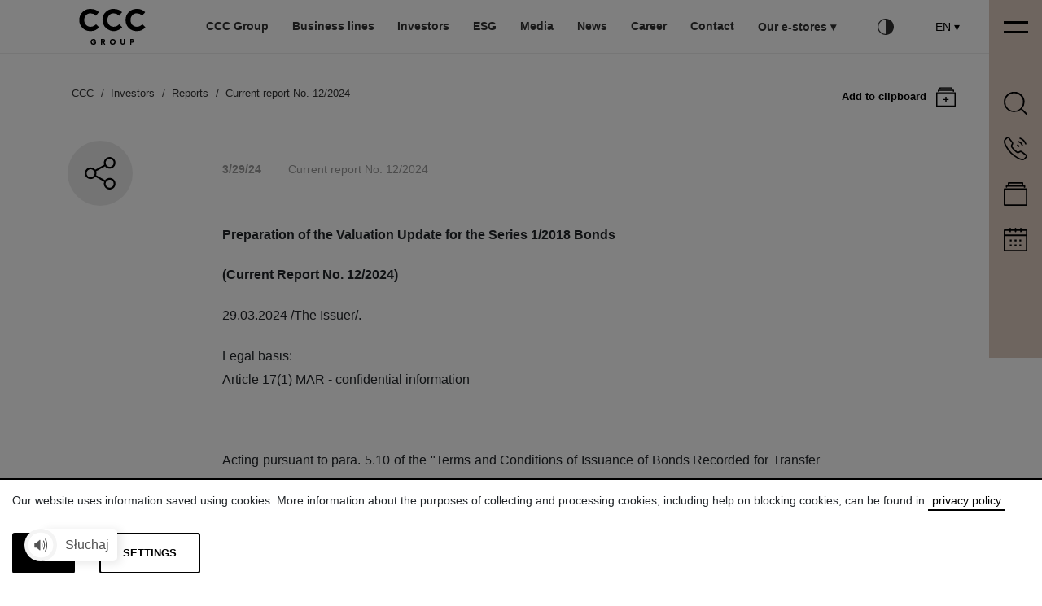

--- FILE ---
content_type: text/html; charset=UTF-8
request_url: https://corporate.ccc.eu/en/current-report-no-12-2024
body_size: 14749
content:

<!DOCTYPE html><html lang="en" class="availability-font-normal">

<head>
     <script> window.dataLayer = window.dataLayer || []; function gtag() { dataLayer.push(arguments); } gtag('consent', 'default', { 'ad_storage': 'denied', 'ad_user_data': 'denied', 'ad_personalization': 'denied', 'analytics_storage': 'denied', 'functionality_storage': 'denied', 'personalization_storage': 'denied', 'security_storage': 'granted', 'wait_for_update': 1000 }); gtag('set', 'ads_data_redaction', true); </script> <link href="https://www.googletagmanager.com/gtag/js?id=GTM-WVKKJLQ" rel="preload" as="script"> <link rel="dns-prefetch" href="https://www.googletagmanager.com/"> <script> (function(w, d, s, l, i) { w[l] = w[l] || []; w[l].push({ 'gtm.start': new Date().getTime(), event: 'gtm.js' }); var f = d.getElementsByTagName(s)[0], j = d.createElement(s), dl = l != 'dataLayer' ? '&l=' + l : ''; j.async = true; j.src = 'https://www.googletagmanager.com/gtm.js?id=' + i + dl; f.parentNode.insertBefore(j, f); })(window, document, 'script', 'dataLayer', 'GTM-WVKKJLQ'); </script> <title>Current report No. 12/2024 - CCC S.A.</title><meta charset="utf-8">
<meta http-equiv="X-UA-Compatible" content="IE=edge">
<meta name="viewport" content="width=device-width,initial-scale=1,viewport-fit=cover">
<meta name="robots" content="index,follow">
<meta name="author" content="NoMonday">
<meta name="description" content="Grupa CCC S.A. - oficjalna strona jednej z największych europejskich spółek w segmencie fashion-tech. Właściciel szyldów: CCC, eobuwie.pl, MODIVO, HalfPrice.">
<meta property="og:type" content="website">
<meta property="og:title" content="Current report No. 12/2024">
<meta property="og:image" content="https://corporate.ccc.eu/layout/default/dist/gfx/og-image.jpg">
<meta property="og:url" content="https://corporate.ccc.eu/en/current-report-no-12-2024"><link href="/layout/default/dist/gfx/favicon/apple-icon-57x57.png?1760105122" rel="apple-touch-icon" sizes="57x57">
<link href="/layout/default/dist/gfx/favicon/apple-icon-60x60.png?1760105122" rel="apple-touch-icon" sizes="60x60">
<link href="/layout/default/dist/gfx/favicon/apple-icon-72x72.png?1760105122" rel="apple-touch-icon" sizes="72x72">
<link href="/layout/default/dist/gfx/favicon/apple-icon-76x76.png?1760105122" rel="apple-touch-icon" sizes="76x76">
<link href="/layout/default/dist/gfx/favicon/apple-icon-114x114.png?1760105122" rel="apple-touch-icon" sizes="114x114">
<link href="/layout/default/dist/gfx/favicon/apple-icon-120x120.png?1760105122" rel="apple-touch-icon" sizes="120x120">
<link href="/layout/default/dist/gfx/favicon/apple-icon-144x144.png?1760105122" rel="apple-touch-icon" sizes="144x144">
<link href="/layout/default/dist/gfx/favicon/apple-icon-152x152.png?1760105122" rel="apple-touch-icon" sizes="152x152">
<link href="/layout/default/dist/gfx/favicon/apple-icon-180x180.png?1760105122" rel="apple-touch-icon" sizes="180x180">
<link href="/layout/default/dist/gfx/favicon/android-icon-192x192.png?1760105122" rel="icon" sizes="192x192" type="image/png">
<link href="/layout/default/dist/gfx/favicon/favicon-32x32.png?1760105122" rel="icon" sizes="32x32" type="image/png">
<link href="/layout/default/dist/gfx/favicon/favicon-96x96.png?1760105122" rel="icon" sizes="96x96" type="image/png">
<link href="/layout/default/dist/gfx/favicon/favicon-16x16.png?1760105122" rel="icon" sizes="16x16" type="image/png">
<link href="/layout/default/dist/css/style.css?1760105119" media="screen" rel="stylesheet" type="text/css">
<link href="https://corporate.ccc.eu/en/current-report-no-12-2024" rel="canonical"></head>

<body class="page-container ">
     <noscript><iframe src="https://www.googletagmanager.com/ns.html?id=GTM-WVKKJLQ" height="0" width="0" style="display:none;visibility:hidden"></iframe></noscript>     <nav id="main-nav" class="navbar navbar-expand-lg fixed-top navbar-light bg-white">
        <div class="container">
                        <a class="navbar-brand" href="/en">
                                    <svg xmlns="http://www.w3.org/2000/svg" width="81.201" height="44.076" viewBox="0 0 81.201 44.076">
  <g id="Group_1" data-name="Group 1" transform="translate(-737.16 -322.32)">
    <path id="Path_12" data-name="Path 12" d="M737.16,336.041v-.033A13.368,13.368,0,0,1,750.9,322.32c4.956,0,7.907,1.631,10.352,4.041l-3.7,4.28a9.488,9.488,0,0,0-6.719-2.955c-4.413,0-7.636,3.7-7.636,8.186v.137c0,4.517,3.121,8.286,7.636,8.286,3.021,0,4.854-1.188,6.958-3.09l3.7,3.7a13.48,13.48,0,0,1-10.793,4.721,13.3,13.3,0,0,1-13.541-13.586" fill-rule="evenodd"/>
    <path id="Path_13" data-name="Path 13" d="M893.16,336.041v-.033a13.435,13.435,0,0,1,13.779-13.688c4.954,0,7.907,1.631,10.351,4.041l-3.7,4.28a9.612,9.612,0,0,0-6.719-2.955c-4.413,0-7.638,3.7-7.638,8.186v.137c0,4.517,3.123,8.286,7.638,8.286,2.986,0,4.852-1.188,6.923-3.09l3.7,3.7a13.9,13.9,0,0,1-24.334-8.866" transform="translate(-127.578)" fill-rule="evenodd"/>
    <path id="Path_14" data-name="Path 14" d="M1049.28,336.041v-.033a13.427,13.427,0,0,1,13.745-13.688,13.588,13.588,0,0,1,10.385,4.041l-3.733,4.28a9.471,9.471,0,0,0-6.685-2.955c-4.448,0-7.638,3.7-7.638,8.186v.137c0,4.517,3.088,8.286,7.638,8.286,2.986,0,4.852-1.188,6.923-3.09l3.7,3.7a13.43,13.43,0,0,1-10.793,4.721,13.3,13.3,0,0,1-13.541-13.586" transform="translate(-255.253)" fill-rule="evenodd"/>
    <path id="Path_15" data-name="Path 15" d="M820.214,529.61a3.1,3.1,0,0,1-3.23,3.227,3.412,3.412,0,0,1-3.5-3.5,3.5,3.5,0,0,1,3.536-3.5,2.956,2.956,0,0,1,3.028,2.072l-1.361.408a1.69,1.69,0,0,0-1.7-1.155,2.127,2.127,0,0,0-2.075,2.174,2.075,2.075,0,0,0,2.075,2.139,1.708,1.708,0,0,0,1.767-1.12h-2.073v-1.29h3.536Z" transform="translate(-62.415 -166.44)" fill-rule="evenodd"/>
    <path id="Path_16" data-name="Path 16" d="M885.192,529.379h1.186c.51,0,1.053-.237,1.053-.884s-.543-.849-1.086-.849h-1.153Zm2.307,3.74-1.29-2.449h-1.017v2.449H883.8v-6.8h2.68a2.133,2.133,0,0,1,2.376,2.143A1.935,1.935,0,0,1,887.6,530.4l1.425,2.72Z" transform="translate(-119.923 -166.832)" fill-rule="evenodd"/>
    <path id="Path_17" data-name="Path 17" d="M946.736,531.477a2.14,2.14,0,0,0,0-4.278,2.14,2.14,0,0,0,0,4.278Zm0-5.637a3.446,3.446,0,0,1,3.5,3.464,3.51,3.51,0,0,1-3.536,3.533,3.475,3.475,0,0,1-3.5-3.5A3.524,3.524,0,0,1,946.736,525.84Z" transform="translate(-168.501 -166.44)" fill-rule="evenodd"/>
    <path id="Path_18" data-name="Path 18" d="M1020.622,530.365a2.712,2.712,0,1,1-5.422.067V526.32h1.423l-.033,4.078a1.342,1.342,0,1,0,2.676.035V526.32h1.356Z" transform="translate(-227.383 -166.832)" fill-rule="evenodd"/>
    <path id="Path_19" data-name="Path 19" d="M1083,527.646h-1.015v1.767H1083c.541,0,1.117-.239,1.117-.884S1083.579,527.646,1083,527.646Zm.067,3.059h-1.082v2.414H1080.6v-6.8h2.505a2.177,2.177,0,0,1,2.436,2.175C1085.541,529.991,1084.492,530.705,1083.07,530.705Z" transform="translate(-280.867 -166.832)" fill-rule="evenodd"/>
  </g>
</svg>
                            </a>
            <button class="navbar-toggler" type="button" data-toggle="collapse" data-target="#navbarSupportedContent" aria-controls="navbarSupportedContent" aria-expanded="false" aria-label="Toggle navigation">
                <span class="navbar-toggler-icon">&nbsp;</span>
            </button>

            <div class="collapse navbar-collapse hover-bar-wrapper" id="navbarSupportedContent" data-nav="true">
                <div class="hover-bar" id="menu-element-hover-bar">&nbsp;</div>
                    <ul id="main-menu" class="navbar-nav">
                        <li class="nav-item hover-bar-trigger dropdown " data-nav="true">
                                            <span class="dropdown-toggle d-lg-none" id="navbarDropdown-1" role="button" data-toggle="dropdown" aria-haspopup="true" aria-expanded="false"></span>
                        <a class="nav-link dropdown-toggle" href="/en/about-the-company" id="navbarDropdown-1" role="button" data-toggle="dropdown" aria-haspopup="true" aria-expanded="false" >
                            CCC Group                        </a>
                        <div class="dropdown-menu" aria-labelledby="navbarDropdown-1">
                            <div class="container">
                                <div class="row">
                                    <div class="col-lg-4 col-12">
                                        <h3 class="d-none d-lg-block">CCC Group</h3>
                                    </div>
                                                                            <div class="col-lg-4 col-12 col-md-6">
                                            <ul class="nav flex-column">
                                                                                                    <li class="nav-item">
                                                        <a class="nav-link" href="/en/strategy" >Growth areas</a>
                                                                                                            </li>
                                                                                                    <li class="nav-item">
                                                        <a class="nav-link" href="/en/ccc-in-the-world" >CCC Group in the world</a>
                                                                                                            </li>
                                                                                                    <li class="nav-item">
                                                        <a class="nav-link" href="/en/ccc-management" >CCC Group Management</a>
                                                                                                            </li>
                                                                                                    <li class="nav-item">
                                                        <a class="nav-link" href="/en/company-history" >The history of the CCC Group</a>
                                                                                                            </li>
                                                                                                    <li class="nav-item">
                                                        <a class="nav-link" href="/en/awards" >Awards</a>
                                                                                                            </li>
                                                                                                    <li class="nav-item">
                                                        <a class="nav-link" href="/en/ccc-factory" >CCC Factory</a>
                                                                                                            </li>
                                                                                                    <li class="nav-item">
                                                        <a class="nav-link" href="/en/ccc-eu-sp-z-o-o-1" >CCC.eu Sp. z o.o.</a>
                                                                                                            </li>
                                                                                            </ul>
                                        </div>
                                                                                                        </div>
                            </div>
                        </div>
                                    </li>
                        <li class="nav-item hover-bar-trigger dropdown " data-nav="true">
                                            <span class="dropdown-toggle d-lg-none" id="navbarDropdown-2" role="button" data-toggle="dropdown" aria-haspopup="true" aria-expanded="false"></span>
                        <a class="nav-link dropdown-toggle" href="/en/business-lines" id="navbarDropdown-2" role="button" data-toggle="dropdown" aria-haspopup="true" aria-expanded="false" >
                            Business lines                        </a>
                        <div class="dropdown-menu" aria-labelledby="navbarDropdown-2">
                            <div class="container">
                                <div class="row">
                                    <div class="col-lg-2 col-12">
                                        <h3 class="d-none d-lg-block">Business lines</h3>
                                    </div>
                                                                            <div class="col-lg-3 col-12 col-md-6">
                                            <ul class="nav flex-column">
                                                                                                    <li class="nav-item">
                                                        <a class="nav-link" href="/en/warsaw-sneaker-store" >Warsaw Sneaker Store</a>
                                                                                                            </li>
                                                                                                    <li class="nav-item">
                                                        <a class="nav-link" href="/en/sk-store" >SK Store</a>
                                                                                                            </li>
                                                                                                    <li class="nav-item">
                                                        <a class="nav-link" href="/en/sklep-biegacza" >Sklep Biegacza</a>
                                                                                                            </li>
                                                                                                    <li class="nav-item">
                                                        <a class="nav-link" href="/en/ccc-7" >CCC</a>
                                                                                                            </li>
                                                                                                    <li class="nav-item">
                                                        <a class="nav-link" href="/en/eobuwie-pl" >eobuwie</a>
                                                                                                            </li>
                                                                                                    <li class="nav-item">
                                                        <a class="nav-link" href="/en/modivo" >MODIVO</a>
                                                                                                            </li>
                                                                                                    <li class="nav-item">
                                                        <a class="nav-link" href="/en/halfprice" >HalfPrice</a>
                                                                                                            </li>
                                                                                                    <li class="nav-item">
                                                        <a class="nav-link" href="/en/worldbox-3" >worldbox</a>
                                                                                                            </li>
                                                                                                    <li class="nav-item">
                                                        <a class="nav-link" href="/en/boardriders-1" >Boardriders</a>
                                                                                                            </li>
                                                                                            </ul>
                                        </div>
                                                                                                                <div class="col-lg-4 offset-lg-1 d-none d-lg-flex align-items-center justify-content-center">
                                            <img class="img-fluid" src="/images/menu-top/menus/243/ccc-5905588221999-02m-1335-1_66168f647f63c3_60462684.png.png">
                                        </div>
                                                                    </div>
                            </div>
                        </div>
                                    </li>
                        <li class="nav-item hover-bar-trigger dropdown " data-nav="true">
                                            <span class="dropdown-toggle d-lg-none" id="navbarDropdown-3" role="button" data-toggle="dropdown" aria-haspopup="true" aria-expanded="false"></span>
                        <a class="nav-link dropdown-toggle" href="/en/investor-relations" id="navbarDropdown-3" role="button" data-toggle="dropdown" aria-haspopup="true" aria-expanded="false" >
                            Investors                        </a>
                        <div class="dropdown-menu" aria-labelledby="navbarDropdown-3">
                            <div class="container">
                                <div class="row">
                                    <div class="col-lg-4 col-12">
                                        <h3 class="d-none d-lg-block">Investors</h3>
                                    </div>
                                                                            <div class="col-lg-4 col-12 col-md-6">
                                            <ul class="nav flex-column">
                                                                                                    <li class="nav-item">
                                                        <a class="nav-link" href="/en/ownership-structure" >Ownership structure</a>
                                                                                                            </li>
                                                                                                    <li class="nav-item">
                                                        <a class="nav-link" href="/en/general-meeting-of-shareholders-2" >General Meeting of Shareholders</a>
                                                                                                            </li>
                                                                                                    <li class="nav-item">
                                                        <a class="nav-link" href="/en/reports" >Reports</a>
                                                                                                                    <ul class="sub-nav flex-column">
                                                                                                                                        <li class="sub-nav-item">
                                                                            <a class="sub-nav-link" href="/en/reports#pills-relacje-inwestorskie-raporty-zakladki-regulatory-filings" >Regulatory filings</a>
                                                                        </li>
                                                                                                                                        <li class="sub-nav-item">
                                                                            <a class="sub-nav-link" href="/en/reports#pills-relacje-inwestorskie-raporty-zakladki-financial-statements" >Financial statements</a>
                                                                        </li>
                                                                                                                            </ul>
                                                                                                            </li>
                                                                                                    <li class="nav-item">
                                                        <a class="nav-link" href="/en/financial-data" >Financial data</a>
                                                                                                            </li>
                                                                                                    <li class="nav-item">
                                                        <a class="nav-link" href="/en/result-centre" >Result centre</a>
                                                                                                            </li>
                                                                                                    <li class="nav-item">
                                                        <a class="nav-link" href="/en/shares-on-the-stock-exchange" >Share information</a>
                                                                                                                    <ul class="sub-nav flex-column">
                                                                                                                                        <li class="sub-nav-item">
                                                                            <a class="sub-nav-link" href="/shares-on-the-stock-exchange#exchange-board" >Share price</a>
                                                                        </li>
                                                                                                                                        <li class="sub-nav-item">
                                                                            <a class="sub-nav-link" href="/en/shares-on-the-stock-exchange#pills-relacje-inwestorskie-notowania-zakladki-public-offering-of-shares" >IPO</a>
                                                                        </li>
                                                                                                                                        <li class="sub-nav-item">
                                                                            <a class="sub-nav-link" href="/en/shares-on-the-stock-exchange#pills-relacje-inwestorskie-notowania-zakladki-history-of-share-operations" >Share issues</a>
                                                                        </li>
                                                                                                                                        <li class="sub-nav-item">
                                                                            <a class="sub-nav-link" href="/en/shares-on-the-stock-exchange#pills-relacje-inwestorskie-notowania-zakladki-analysts" >Analyst coverage</a>
                                                                        </li>
                                                                                                                            </ul>
                                                                                                            </li>
                                                                                            </ul>
                                        </div>
                                                                            <div class="col-lg-4 col-12 col-md-6">
                                            <ul class="nav flex-column">
                                                                                                    <li class="nav-item">
                                                        <a class="nav-link" href="/en/bonds" >Bonds</a>
                                                                                                            </li>
                                                                                                    <li class="nav-item">
                                                        <a class="nav-link" href="/en/calendar" >Calendar</a>
                                                                                                            </li>
                                                                                                    <li class="nav-item">
                                                        <a class="nav-link" href="/en/presentations" >Presentations and conferences</a>
                                                                                                            </li>
                                                                                                    <li class="nav-item">
                                                        <a class="nav-link" href="/en/dividend-policy" >Dividend policy</a>
                                                                                                            </li>
                                                                                                    <li class="nav-item">
                                                        <a class="nav-link" href="/en/corporate-governance" >Corporate governance</a>
                                                                                                            </li>
                                                                                                    <li class="nav-item">
                                                        <a class="nav-link" href="/en/investor-kit" >Investor Kit</a>
                                                                                                            </li>
                                                                                            </ul>
                                        </div>
                                                                                                        </div>
                            </div>
                        </div>
                                    </li>
                        <li class="nav-item hover-bar-trigger dropdown " data-nav="true">
                                            <span class="dropdown-toggle d-lg-none" id="navbarDropdown-4" role="button" data-toggle="dropdown" aria-haspopup="true" aria-expanded="false"></span>
                        <a class="nav-link dropdown-toggle" href="/en/sustainability" id="navbarDropdown-4" role="button" data-toggle="dropdown" aria-haspopup="true" aria-expanded="false" >
                            ESG                        </a>
                        <div class="dropdown-menu" aria-labelledby="navbarDropdown-4">
                            <div class="container">
                                <div class="row">
                                    <div class="col-lg-4 col-12">
                                        <h3 class="d-none d-lg-block">ESG</h3>
                                    </div>
                                                                            <div class="col-lg-4 col-12 col-md-6">
                                            <ul class="nav flex-column">
                                                                                                    <li class="nav-item">
                                                        <a class="nav-link" href="/en/our-approach" >Our approach</a>
                                                                                                            </li>
                                                                                                    <li class="nav-item">
                                                        <a class="nav-link" href="/en/strategy-goals-and-ambition" >Strategy – goals and ambition</a>
                                                                                                            </li>
                                                                                                    <li class="nav-item">
                                                        <a class="nav-link" href="/en/value-chain" >Value chain</a>
                                                                                                            </li>
                                                                                                    <li class="nav-item">
                                                        <a class="nav-link" href="/en/sustainable-products" >Sustainable products</a>
                                                                                                            </li>
                                                                                                    <li class="nav-item">
                                                        <a class="nav-link" href="/en/environment-1" >Environment</a>
                                                                                                            </li>
                                                                                                    <li class="nav-item">
                                                        <a class="nav-link" href="/en/social" >Social</a>
                                                                                                            </li>
                                                                                            </ul>
                                        </div>
                                                                            <div class="col-lg-4 col-12 col-md-6">
                                            <ul class="nav flex-column">
                                                                                                    <li class="nav-item">
                                                        <a class="nav-link" href="/en/our-people" >Our People</a>
                                                                                                            </li>
                                                                                                    <li class="nav-item">
                                                        <a class="nav-link" href="/en/ethics" >Ethics</a>
                                                                                                            </li>
                                                                                                    <li class="nav-item">
                                                        <a class="nav-link" href="/en/reports-and-policies" >Reports and policies</a>
                                                                                                            </li>
                                                                                                    <li class="nav-item">
                                                        <a class="nav-link" href="/en/ratings-and-achievements" >Ratings and achievements</a>
                                                                                                            </li>
                                                                                                    <li class="nav-item">
                                                        <a class="nav-link" href="/en/sustainable-finance" >Sustainable Finance</a>
                                                                                                            </li>
                                                                                            </ul>
                                        </div>
                                                                                                        </div>
                            </div>
                        </div>
                                    </li>
                        <li class="nav-item hover-bar-trigger dropdown " data-nav="true">
                                            <span class="dropdown-toggle d-lg-none" id="navbarDropdown-5" role="button" data-toggle="dropdown" aria-haspopup="true" aria-expanded="false"></span>
                        <a class="nav-link dropdown-toggle" href="/en/for-the-media" id="navbarDropdown-5" role="button" data-toggle="dropdown" aria-haspopup="true" aria-expanded="false" >
                            Media                        </a>
                        <div class="dropdown-menu" aria-labelledby="navbarDropdown-5">
                            <div class="container">
                                <div class="row">
                                    <div class="col-lg-4 col-12">
                                        <h3 class="d-none d-lg-block">Media</h3>
                                    </div>
                                                                            <div class="col-lg-4 col-12 col-md-6">
                                            <ul class="nav flex-column">
                                                                                                    <li class="nav-item">
                                                        <a class="nav-link" href="/en/for-the-media#news-slider" >Press release</a>
                                                                                                            </li>
                                                                                                    <li class="nav-item">
                                                        <a class="nav-link" href="/en/for-the-media#pills-dla-mediow-zakladki-images-database" >Images database</a>
                                                                                                            </li>
                                                                                                    <li class="nav-item">
                                                        <a class="nav-link" href="/en/for-the-media#pills-dla-mediow-zakladki-logotypes" >Logotypes</a>
                                                                                                            </li>
                                                                                            </ul>
                                        </div>
                                                                                                        </div>
                            </div>
                        </div>
                                    </li>
                        <li class="nav-item hover-bar-trigger  " data-nav="true">
                                            <a class="nav-link" href="/en/news/aktualnosci" >
                            News                        </a>
                                    </li>
                        <li class="nav-item hover-bar-trigger  " data-nav="true">
                                            <a class="nav-link" href="https://kariera.grupaccc.eu/" target="_blank">
                            Career                        </a>
                                    </li>
                        <li class="nav-item hover-bar-trigger  " data-nav="true">
                                            <a class="nav-link" href="/en/contact" >
                            Contact                        </a>
                                    </li>
            </ul>
    <div class="d-md-none d-block mobile-search">
        <form method="GET" action="&#x2F;en&#x2F;wyszukaj">
<div class="input-search-wrapper">
    
        <input type="text" name="term" class="input-search" required placeholder="search" value="">    <button class="btn-submit" type="submit">
        <svg xmlns="http://www.w3.org/2000/svg" viewBox="0 0 24.58 24.58">
  <g>
    <path
      d="M24.34 23.19l-5.27-5.27A10.84 10.84 0 0 0 3.18 3.18a10.85 10.85 0 0 0 0 15.35 10.81 10.81 0 0 0 14.74.54l5.27 5.27a.83.83 0 0 0 .58.24.8.8 0 0 0 .74-.5.81.81 0 0 0-.17-.89zM1.62 10.85a9.24 9.24 0 0 1 9.23-9.23 9.25 9.25 0 0 1 9.24 9.23 9.24 9.24 0 1 1-18.47 0z" />
  </g>
</svg>    </button>
</div>

</form>    </div>

                    <ul class="our-services navbar-nav">
        <li class="nav-item dropdown position-relative">
            <span class="dropdown-toggle d-lg-none" id="navbarDropdown-services" role="button" data-toggle="dropdown" aria-haspopup="true" aria-expanded="false"></span>
            <a href="" class="nav-link triangle dropdown-toggle" id="navbarDropdown-services" role="button" data-toggle="dropdown" aria-haspopup="true" aria-expanded="false">
                Our e-stores                <span class="arrow d-none d-lg-inline"></span>
            </a>
            <div class="dropdown-menu dropdown-menu--custom" aria-labelledby="navbarDropdown-services">
                <div class="container">
                    <div class="row justify-content-center">
                        <ul class="nav flex-column">
                                                            <li class="nav-item">
                                    <a href="https://shop.ccc.eu/en/" target="_blank" class="nav-link mr-0">CCC</a>
                                </li>
                                                            <li class="nav-item">
                                    <a href="https://www.efootwear.eu/" target="_blank" class="nav-link mr-0">eobuwie</a>
                                </li>
                                                            <li class="nav-item">
                                    <a href="https://modivo.pl/" target="_blank" class="nav-link mr-0">MODIVO</a>
                                </li>
                                                            <li class="nav-item">
                                    <a href="https://www.halfprice.eu/" target="_blank" class="nav-link mr-0">HalfPrice</a>
                                </li>
                                                            <li class="nav-item">
                                    <a href="https://worldbox.pl/pl" target="_blank" class="nav-link mr-0">worldbox</a>
                                </li>
                                                            <li class="nav-item">
                                    <a href="https://www.boardriders.eu/" target="_blank" class="nav-link mr-0">Boardriders</a>
                                </li>
                                                            <li class="nav-item">
                                    <a href="https://warsawsneakerstore.com/en" target="_blank" class="nav-link mr-0">Warsaw Sneaker Store</a>
                                </li>
                                                            <li class="nav-item">
                                    <a href="https://skstore.eu/en?currencyid=3" target="_blank" class="nav-link mr-0">SK Store</a>
                                </li>
                                                            <li class="nav-item">
                                    <a href="https://sklepbiegacza.pl/" target="_blank" class="nav-link mr-0">Sklep Biegacza</a>
                                </li>
                                                    </ul>
                    </div>
                </div>
            </div>
        </li>
    </ul>
                <ul class="navbar-nav" id="menu-availability">
    <li class="nav-item dropdown">
        <a class="nav-link dropdown-toggle contrast" href="#" id="navbarDropdown-6" role="button" data-toggle="dropdown" aria-haspopup="true" aria-expanded="false">
            <svg width="64" xmlns="http://www.w3.org/2000/svg" height="20" viewBox="0 0 64 64">
    <path d="M32.001 0c-17.645 0-32 14.355-32 31.999C.001 49.645 14.356 64 32.001 64S64 49.645 64 31.999C64 14.355 49.646 0 32.001 0zm-28 31.999C4.001 16.561 16.563 4 32.001 4v56c-15.438 0-28-12.562-28-28.001z"/>
</svg>        </a>
        <div class="dropdown-menu availability" aria-labelledby="navbarDropdown-6">
            <div class="container">
                <div class="row">
                    <div class="col-md-5 col-6">
                        <ul class="nav flex-column availability-font">
                            <li class="nav-item">
                                <p>Rozmiar tekstu:</p>
                                <a class="nav-link availability-font-normal" href="availability-font-normal">A</a>
                                <a class="nav-link availability-font-plus" href="availability-font-plus">A</a>
                                <a class="nav-link availability-font-plus-plus" href="availability-font-plus-plus">A</a>
                            </li>
                        </ul>
                    </div>
                    <div class="col-md-5 col-6">
                        <ul class="nav flex-column availability-contrast">
                            <li class="nav-item">
                                <p>Kontrast:</p>
                                <a class="nav-link default" href="availability-contrast"><span>A</span></a>
                                <a class="nav-link black-yellow" href="availability-contrast-black-yellow"><span>A</span></a>
                                <a class="nav-link yellow-black" href="availability-contrast-yellow-black"><span>A</span></a>
                                <a class="nav-link black-white" href="availability-contrast-black-white"><span>A</span></a>
                            </li>
                        </ul>
                    </div>
                </div>
            </div>
        </div>
    </li>
</ul>
                    <ul class="langs navbar-nav">
        <li class="nav-item dropdown">
            <span class="dropdown-toggle d-lg-none" id="navbarDropdown-langs" role="button" data-toggle="dropdown" aria-haspopup="true" aria-expanded="false"></span>
            <a href="/lang/en" class="nav-link triangle dropdown-toggle font-weight-normal text-uppercase" id="navbarDropdown-langs" role="button" data-toggle="dropdown" aria-haspopup="true" aria-expanded="false">
                en                <span class="arrow d-none d-lg-inline"></span>
            </a>
            <div class="dropdown-menu dropdown-menu--thin" aria-labelledby="navbarDropdown-langs">
                <div class="container">
                    <div class="row justify-content-center">
                        <ul class="nav flex-column">
                                                            <li class="nav-item">
                                    <a href="/lang/pl" class="nav-link mr-0">
                                        Pl                                    </a>
                                </li>
                                                            <li class="nav-item">
                                    <a href="/lang/en" class="nav-link mr-0">
                                        En                                    </a>
                                </li>
                                                    </ul>
                    </div>
                </div>
            </div>
        </li>
    </ul>
            </div>
        </div>
                    <div id="tools-wrap" class="active">
        <button id="plug" class="toggleslidetoolbar">
                            <svg xmlns="http://www.w3.org/2000/svg" viewBox="0 0 19.97 9.96"> <g><g><path d="M0 0h19.97v2H0zM0 7.96h19.97v2H0z"/></g></g></svg>
                    </button>
        <div id="tools" class="toggleslidetoolbar">
            <ul>
                                                                <li class="search">
                                                                    <svg xmlns="http://www.w3.org/2000/svg" viewBox="0 0 24.58 24.58"> <g><path d="M24.34 23.19l-5.27-5.27A10.84 10.84 0 0 0 3.18 3.18a10.85 10.85 0 0 0 0 15.35 10.81 10.81 0 0 0 14.74.54l5.27 5.27a.83.83 0 0 0 .58.24.8.8 0 0 0 .74-.5.81.81 0 0 0-.17-.89zM1.62 10.85a9.24 9.24 0 0 1 9.23-9.23 9.25 9.25 0 0 1 9.24 9.23 9.24 9.24 0 1 1-18.47 0z"    /></g></svg>
                                                                <div class="tools-element">
                                    <div class="row">
                                        <div class="col">
                                            <h4>Search</h4>
                                        </div>
                                    </div>
                                    <div class="row">
                                        <div class="col">
                                            <form method="GET" action="&#x2F;en&#x2F;wyszukaj">
<div class="input-search-wrapper">
    
        <input type="text" name="term" class="input-search" required placeholder="search" value="">    <button class="btn-submit" type="submit">
        <svg xmlns="http://www.w3.org/2000/svg" viewBox="0 0 24.58 24.58">
  <g>
    <path
      d="M24.34 23.19l-5.27-5.27A10.84 10.84 0 0 0 3.18 3.18a10.85 10.85 0 0 0 0 15.35 10.81 10.81 0 0 0 14.74.54l5.27 5.27a.83.83 0 0 0 .58.24.8.8 0 0 0 .74-.5.81.81 0 0 0-.17-.89zM1.62 10.85a9.24 9.24 0 0 1 9.23-9.23 9.25 9.25 0 0 1 9.24 9.23 9.24 9.24 0 1 1-18.47 0z" />
  </g>
</svg>    </button>
</div>

</form>                                        </div>
                                    </div>
                                </div>
                            </li>
                                                                                                                                            <li>
                                                                            <svg xmlns="http://www.w3.org/2000/svg" viewBox="0 0 26.1 26.1"> <g><g><path d="M26.09 21.29a1.83 1.83 0 0 0-.69-1.23l-4.94-3.81A2.83 2.83 0 0 0 17.3 16l-.91.52a1.3 1.3 0 0 1-1.46-.1A28.5 28.5 0 0 1 12.08 14a30.23 30.23 0 0 1-2.45-2.81 1.32 1.32 0 0 1-.09-1.46l.52-.91a2.83 2.83 0 0 0-.21-3.16L6 .7A1.81 1.81 0 0 0 3.46.41c-.84.7-1.92 1.6-2.31 2A4.58 4.58 0 0 0 0 5.9c0 1 .87 3.19 2.22 5.61a31.27 31.27 0 0 0 5.27 7.09 31.58 31.58 0 0 0 7.09 5.28c2.42 1.35 4.63 2.22 5.62 2.22a4.57 4.57 0 0 0 3.5-1.1c.39-.39 1.29-1.47 2-2.31a1.79 1.79 0 0 0 .39-1.4zM8.57 17.53a30.52 30.52 0 0 1-5-6.74 16 16 0 0 1-2-4.88c0-1.51.34-2.06.71-2.42s1-.94 2.2-1.89a.28.28 0 0 1 .18-.06.27.27 0 0 1 .19.1l3.8 4.93A1.33 1.33 0 0 1 8.74 8l-.52 1a2.83 2.83 0 0 0 .2 3.15 31.53 31.53 0 0 0 2.58 3 30.8 30.8 0 0 0 3 2.61 2.83 2.83 0 0 0 3.16.21l.9-.52a1.31 1.31 0 0 1 1.47.1l4.93 3.81a.24.24 0 0 1 .11.19.26.26 0 0 1-.06.21c-.93 1.13-1.62 1.93-1.89 2.2s-.91.71-2.42.71a15.89 15.89 0 0 1-4.88-2 29.91 29.91 0 0 1-6.75-5.14zM17.93 2.5a9.52 9.52 0 0 1 5.67 5.67.76.76 0 0 0 .71.5.75.75 0 0 0 .26 0 .78.78 0 0 0 .46-1 11 11 0 0 0-6.58-6.58.78.78 0 0 0-1 .45.77.77 0 0 0 .46 1zM16.53 6.35a5.45 5.45 0 0 1 3.22 3.22.76.76 0 0 0 .71.51.77.77 0 0 0 .72-1 7 7 0 0 0-4.13-4.14.78.78 0 0 0-1 .46.76.76 0 0 0 .48.95z"/><path d="M15.13 10.2a1.28 1.28 0 0 1 .77.77.74.74 0 0 0 1 .46.72.72 0 0 0 .4-.43.73.73 0 0 0 0-.58 2.78 2.78 0 0 0-1.69-1.69.73.73 0 0 0-.58 0 .78.78 0 0 0-.39.43.73.73 0 0 0 0 .58.69.69 0 0 0 .49.46z"/></g></g></svg>
                                                                        <div class="tools-element">
                                        <div class="row">
                                            <div class="col">
                                                <h4>Contact CCC</h4>
                                            </div>
                                        </div>
                                                                                    <div class="row mt-3">
                                                                                                    <div class="col">
                                                        <p class="head">CCC S.A</p>
<p>ul. Strefowa 6,</p>
<p>59-100 Polkowice,</p>
<p>Polska</p>                                                    </div>
                                                                                                                                                    <div class="col">
                                                        <p class="head">&nbsp;</p>
<p><a href="tel:+48768458519">tel. +48 76 84 58 519</a></p>
<p><a href="/cdn-cgi/l/email-protection#2744444467444444094252"><span class="__cf_email__" data-cfemail="93f0f0f0d3f0f0f0bdf6e6">[email&#160;protected]</span></a></p>                                                    </div>
                                                                                            </div>
                                                                                                                            <div class="row mt-3">
                                                <div class="col">
                                                    <p><a class="main-btn clear-link white" href="/en/contact">CONTACT&nbsp;<span class="arrow">&nbsp;</span> </a></p>                                                </div>
                                            </div>
                                                                            </div>
                                </li>
                                                                                                                                        <li class="storage" >
                                                                    <svg xmlns="http://www.w3.org/2000/svg" viewBox="0 0 26.1 26.1"> <g><g><path d="M25.29 6.68H.81a.8.8 0 0 0-.81.8v17.81a.81.81 0 0 0 .81.81h24.48a.81.81 0 0 0 .81-.81V7.48a.8.8 0 0 0-.81-.8zm-.8 1.61v16.2H1.61V8.29zM3 6.07a.81.81 0 0 0 .81-.81V5h18.45v.31a.81.81 0 1 0 1.61 0V4.15a.79.79 0 0 0-.23-.57.78.78 0 0 0-.57-.24H3a.8.8 0 0 0-.8.81v1.11a.81.81 0 0 0 .8.81zM5.26 2.73a.82.82 0 0 0 .81-.81v-.31H20v.31a.81.81 0 1 0 1.62 0V.81a.8.8 0 0 0-.24-.57.76.76 0 0 0-.54-.24H5.26a.81.81 0 0 0-.81.81v1.11a.81.81 0 0 0 .81.81z"/></g></g></svg>
                                                                <div class="ajax-storage-menu-side">
    <div class="tools-element">
        <div class="row">
            <div class="col">
                <h4 class="storage-counter" data-items="0">Clipboard</h4>
            </div>
        </div>
        <div class="row">
            <div class="col">
                                    <p class="empty">The clipboard is empty</p>                            </div>
        </div>
        <div class="row">
            <div class="col">
                <a href="/en/wyswietl-schowek" class="main-btn clear-link black d-inline-block">
                    <span>Display clipboard</span>
                    <span class="arrow">&nbsp;</span>
                </a>
                            </div>
        </div>
    </div>
</div>
                            </li>
                                                                                                            <li>
                                                                    <svg xmlns="http://www.w3.org/2000/svg" viewBox="0 0 26.1 26.2"><g  ><g  ><path d="M25.29 1.74h-5.52V.8A.8.8 0 0 0 19 0a.79.79 0 0 0-.79.8v.92h-4.36V.8a.8.8 0 1 0-1.6 0v.92H7.92V.8a.79.79 0 0 0-.79-.8.8.8 0 0 0-.8.8v.94H.81a.81.81 0 0 0-.81.81V25.4a.8.8 0 0 0 .81.8h24.48a.8.8 0 0 0 .81-.8V2.55a.81.81 0 0 0-.81-.81zm-.8 22.85H1.61V9.14h22.88zm0-17.07H1.61V3.35h4.72v.88a.79.79 0 0 0 .8.79.79.79 0 0 0 .79-.79v-.88h4.33v.88a.8.8 0 0 0 1.6 0v-.88h4.33v.88A.79.79 0 0 0 19 5a.79.79 0 0 0 .8-.79v-.86h4.72z"/><path d="M12.01 13.15h2.08v2.08h-2.08zM6.66 13.15h2.08v2.08H6.66zM17.36 13.15h2.08v2.08h-2.08zM12.01 18.5h2.08v2.08h-2.08zM17.36 18.5h2.08v2.08h-2.08zM6.66 18.5h2.08v2.08H6.66z"/></g></g></svg>                                                                    <div class="tools-element">
        <div class="row">
            <div class="col">
                <h4>Calendar CCC</h4>
            </div>
        </div>
                    <div class="row mt-3 ml-1">
                <div class="col-4 callendar-item time">
                                            30 Apr 2026                                    </div>
                <div class="col-8 vertically-centered">
                    <p class="head">Individual and consolidated annual report for 2025/26</p>
                </div>
            </div>
                <div class="row mt-5">
            <div class="col">
                <a href="/en/calendar" class="main-btn clear-link black">
                    <span>More events</span>
                    <span class="arrow">&nbsp;</span>
                </a>
            </div>
        </div>
    </div>
                            </li>
                                                                        </ul>
        </div>
    </div>
    </nav>
<div class="popup-bg" data-role="close-popup"></div>
<div class="popup-main common-paragraph">
    <div class="wrapper">
        <form method="POST" action="&#x2F;en&#x2F;formularz-schowek" id="storage-form-1" class="form&#x20;main-form"><div class="d-flex">
    <h4 class="popup-heading">Enter the e-mail address to which the list of pages saved in your clipboard should be sent: </h4>
    <div>
        <button class="btn-close" type="button" data-role="close-popup"></button>
    </div>
</div>
<div class="input-wrapper">
    <div class="input-search-wrapper">
        <input type="email" name="email" placeholder="insert&#x20;your&#x20;e-mail&#x20;address" class="input-search" value="">    </div>
    <button class="main-btn white-3">
        <span>Send</span>
        <span class="arrow"></span>
    </button>
</div>
<div>
    <div class="custom-checkbox-wrapper">
        <input type="hidden" name="checkbox" value="no"><input type="checkbox" name="checkbox" id="main-form-1-checkbox-1" value="1"><label for="main-form-1-checkbox-1">I agree to receive from CCC S.A. with headquarters in Polkowice by electronic means of news about the Company CCC S.A. and its subsidiaries</label>    </div>
    <span class="caption">The administrator of your personal data is CCC S.A. with its registered office in Polkowice, ul. Strefowa 6, 59-101 Polkowice <a href="/en/rodo">more information</a></span>
</div>
</form>    </div>
</div>
                <section class="breadcrumbs-and-storage">
            <div class="container">
                <div class="row">
                        <div class="breadcrumbs-wrapper" data-breadcrumbs="Investors/Reports">
        <ul>
            <li><a href="/en">CCC</a></li>
                                <li><a href="/en/investor-relations">/ &nbsp;Investors</a></li>
                                                <li><a href="/en/reports">/ &nbsp;Reports</a></li>
                                                <li><a >/ &nbsp;Current report No. 12/2024</a></li>
                                    </ul>
    </div>
                        <div class="storage-wrapper">
                    <div class="ajax-storage-save">
    <form method="POST" action="&#x2F;en&#x2F;zapisz-do-schowka">
    <div style="display: none;">
        <input type="text" name="title" value="Current&#x20;report&#x20;No.&#x20;12&#x2F;2024">        <input type="text" name="breadcrumbs" value="Investors&#x2F;Reports">        <input type="text" name="url" value="&#x2F;en&#x2F;current-report-no-12-2024">        <input type="text" name="id" value="">    </div>

        <button type="submit" id="addToStorage" class="main-btn clear-link-2 black-2"
            data-add="Add to clipboard"
            data-remove="Delete from clipboard" data-url="/en/ajax-storage-save" data-partialfrom="save" data-partialto="delete" data-breadcrumbsroot="Investors/Reports" >
        <span>Add to clipboard</span>
        <svg xmlns="http://www.w3.org/2000/svg" viewBox="0 0 26.1 26.1">
    <title>Add to clipboard</title>
    <g    >
        <g    >
            <path
                d="M25.29,6.68H.81a.8.8,0,0,0-.81.8V25.29a.81.81,0,0,0,.81.81H25.29a.81.81,0,0,0,.81-.81V7.48A.8.8,0,0,0,25.29,6.68Zm-.8,17.81H1.61V8.29H24.49Z" />
            <path
                d="M3,6.07a.81.81,0,0,0,.81-.81V5H22.26v.31a.81.81,0,1,0,1.61,0V4.15a.79.79,0,0,0-.23-.57.78.78,0,0,0-.57-.24H3a.8.8,0,0,0-.8.81V5.26A.81.81,0,0,0,3,6.07Z" />
            <path
                d="M5.26,2.73a.82.82,0,0,0,.81-.81V1.61H20v.31a.81.81,0,1,0,1.62,0V.81a.8.8,0,0,0-.24-.57A.76.76,0,0,0,20.84,0H5.26a.81.81,0,0,0-.81.81V1.92A.81.81,0,0,0,5.26,2.73Z" />
            <polygon
                points="12.27 19.95 13.83 19.95 13.83 17.12 16.63 17.12 16.63 15.65 13.83 15.65 13.83 12.81 12.27 12.81 12.27 15.65 9.49 15.65 9.49 17.12 12.27 17.12 12.27 19.95" />
        </g>
    </g>
</svg>
    </button>

    </form></div>
            </div>
                </div>
            </div>
        </section>
        
<article class="news naturalreaders current-report">
        <div class="container">
        <header class="d-flex align-items-center">
                            <div class="col-2">
                    <div class="link-share-wrapper">
                        <svg version="1.1" id="Capa_1" xmlns="http://www.w3.org/2000/svg" xmlns:xlink="http://www.w3.org/1999/xlink" x="0px"
    y="0px" viewBox="0 0 481.6 481.6" style="enable-background:new 0 0 481.6 481.6;" xml:space="preserve">
    <g>
        <path d="M381.6,309.4c-27.7,0-52.4,13.2-68.2,33.6l-132.3-73.9c3.1-8.9,4.8-18.5,4.8-28.4c0-10-1.7-19.5-4.9-28.5l132.2-73.8
		c15.7,20.5,40.5,33.8,68.3,33.8c47.4,0,86.1-38.6,86.1-86.1S429,0,381.5,0s-86.1,38.6-86.1,86.1c0,10,1.7,19.6,4.9,28.5
		l-132.1,73.8c-15.7-20.6-40.5-33.8-68.3-33.8c-47.4,0-86.1,38.6-86.1,86.1s38.7,86.1,86.2,86.1c27.8,0,52.6-13.3,68.4-33.9
		l132.2,73.9c-3.2,9-5,18.7-5,28.7c0,47.4,38.6,86.1,86.1,86.1s86.1-38.6,86.1-86.1S429.1,309.4,381.6,309.4z M381.6,27.1
		c32.6,0,59.1,26.5,59.1,59.1s-26.5,59.1-59.1,59.1s-59.1-26.5-59.1-59.1S349.1,27.1,381.6,27.1z M100,299.8
		c-32.6,0-59.1-26.5-59.1-59.1s26.5-59.1,59.1-59.1s59.1,26.5,59.1,59.1S132.5,299.8,100,299.8z M381.6,454.5
		c-32.6,0-59.1-26.5-59.1-59.1c0-32.6,26.5-59.1,59.1-59.1s59.1,26.5,59.1,59.1C440.7,428,414.2,454.5,381.6,454.5z" />
    </g>
</svg>
                        <div class="article-tooltip">
                            <ul class="article-tooltip-list list-unstyled">
                                                                    <li class="article-tooltip-list-item">
                                        <a href="https://www.facebook.com/sharer/sharer.php?u=https%3A%2F%2Fcorporate.ccc.eu%2Fen%2Fcurrent-report-no-12-2024" target="_blank" rel="noopener">
                                            <svg xmlns="http://www.w3.org/2000/svg" viewBox="0 0 11.39 21.07">
    <g>
        <path
            d="M11 0H8.23C5.16 0 3.18 2 3.18 5.19v2.39H.43A.43.43 0 0 0 0 8v3.46a.43.43 0 0 0 .43.43h2.75v8.74a.43.43 0 0 0 .43.43h3.58a.43.43 0 0 0 .43-.43V11.9h3.21a.43.43 0 0 0 .43-.43V8a.41.41 0 0 0-.43-.43H7.62v-2c0-1 .23-1.47 1.5-1.47H11a.43.43 0 0 0 .43-.43V.43A.43.43 0 0 0 11 0z">
        </path>
    </g>
</svg>
                                        </a>
                                    </li>
                                                                    <li class="article-tooltip-list-item">
                                        <a href="http://www.linkedin.com/shareArticle?mini=true&url=https%3A%2F%2Fcorporate.ccc.eu%2Fen%2Fcurrent-report-no-12-2024" target="_blank" rel="noopener">
                                            <svg xmlns="http://www.w3.org/2000/svg" viewBox="0 0 20.92 19.99">
    <g>
        <path
            d="M20.92 12.25V20h-4.49v-7.23c0-1.81-.65-3-2.27-3a2.47 2.47 0 0 0-2.3 1.64 3.05 3.05 0 0 0-.15 1.1V20H7.23s.06-12.22 0-13.49h4.48v1.95-.05a4.45 4.45 0 0 1 4-2.23c2.99 0 5.21 1.93 5.21 6.07zM2.54 0a2.34 2.34 0 1 0-.06 4.66A2.34 2.34 0 1 0 2.54 0zM.27 20h4.48V6.5H.27z">
        </path>
    </g>
</svg>
                                        </a>
                                    </li>
                                                            </ul>
                        </div>
                    </div>
                </div>
                        <div class="col-10">
                <time datetime="2024-30-29" class="news-info">3/29/24</time>
                <span class="category news-info font-weight-normal">Current report No. 12/2024</span>
            </div>
        </header>
    </div>
<div class="main">
    <div class="container">
        <div class="row">
            <div class="col-lg-8 offset-2">
                <div class="body">
                    <p style="text-align: justify;"><strong>Preparation of the Valuation Update for the Series 1/2018 Bonds </strong></p>
<p style="text-align: justify;"><strong>(Current Report No. 12/2024)</strong></p>
<p style="text-align: justify;">29.03.2024 /The Issuer/.</p>
<p style="text-align: justify;">Legal basis:<br>Article 17(1) MAR - confidential information</p>
<p style="text-align: justify;"> </p>
<p style="text-align: justify;">Acting pursuant to&nbsp;para. 5.10 of the "Terms and Conditions of Issuance of Bonds Recorded for Transfer to&nbsp;the Depository of the National Depository for Securities, drawn up in Polkowice on June 21, 2018" (the "<strong>Terms and Conditions of Issuance</strong>"), relating to&nbsp;the Series 1/2018 Bonds (the "<strong>Bonds"</strong>), CCC S.A. based in Polkowice (the "<strong>Issuer") </strong>announces that it has prepared an updated valuation (the "<strong>Valuation Update</strong>") of 534,499 shares of Modivo S.A. ("<strong>Subject of Pledge</strong>"), constituting the object of security for the Bonds. The Valuation Update was prepared to&nbsp;fulfill the obligations under par. 5.10(a) of the Terms of Issue.</p>
<p style="text-align: justify;">In accordance with para. 5.10(c) of the Terms and Conditions of Issuance, based on the bids received, the Issuer commissioned the preparation of a&nbsp;Valuation Update to&nbsp;the entity listed in the Pledge Agreement on the Pledged Property.</p>
<p style="text-align: justify;">The Valuation Update was prepared using the valuation methods indicated in para. 5.10(d) of the Terms and Conditions of Issuance: the discounted cash flow (DCF) income method, the multiplier method for comparable companies and the comparable transaction method.</p>
<p style="text-align: justify;">In the Valuation Update, the value of Modivo S.A., determined as the arithmetic average of the results from the various valuation methods, was estimated at PLN 4.9 billion, and the point fair value per Modivo S.A. share was estimated at PLN 489.59. The value of the block of shares constituting the Object of Pledge in favor of the Bondholders is PLN 261 million.</p>
<p style="text-align: justify;">The Valuation Update is attached to&nbsp;this current report.</p>                </div>
            </div>
        </div>
    </div>
</div>
        <div class="main">
            <div class="container">
                <div class="row">
                    <div class="col-12 col-lg-8 offset-lg-2">
                        <div class="body">
                            <div class="files body">
                                <div class="wrapper">
                                    <h2>Downloads</h2>
                                    <a class="download mt-sm-5" download href="/en/download/pobierz-wszystkie-zalaczniki/current-report-no-12-2024">Download all                                        <svg class="download-icon" xmlns="http://www.w3.org/2000/svg" viewBox="0 0 26.1 25.1">
    <title>Download</title>
    <style>
        .cls-12 {
            fill: #000;
        }
    </style>
    <g class="cls-12"    >
        <g class="cls-12"    >
            <path class="cls-12"
                d="M25.29,18.61a.8.8,0,0,0-.8.8v4.08H1.61V19.41a.81.81,0,0,0-1.61,0v4.88a.76.76,0,0,0,.24.57.76.76,0,0,0,.57.24H25.29a.81.81,0,0,0,.81-.81V19.41A.8.8,0,0,0,25.29,18.61Z" />
            <path class="cls-12"
                d="M19,11.66a.78.78,0,0,0-1.11-.07L13.83,16V.78A.78.78,0,0,0,13.05,0a.79.79,0,0,0-.79.78V16l-4-4.41a.78.78,0,1,0-1,1.17l4.57,4.88a2,2,0,0,0,2.62,0l4.57-4.88A.78.78,0,0,0,19,11.66Z" />
        </g>
    </g>
</svg>                                    </a>
                                </div>
                                <ul class="list">
                                                                            <li class="wrapper grey-bg">
                                            <a class="wrapping-link" href="/en/download/pobierz-zalacznik/current-report-no-12-2024-1" target="_blank" rel="noopener">
                                                <div class="image-wrapper">
                                                    <svg class="image icon-pdf" xmlns="http://www.w3.org/2000/svg" viewBox="0 0 66.56 76.8">
    <defs>
        <style>
            .icon-pdf .cls-1 {
                fill: #ed4d44;
            }
        </style>
    </defs>
    <title>PDF</title>
    <g    >
        <g    >
            <path class="cls-1"
                d="M65.28,17.92H52.48a3.84,3.84,0,0,1-3.84-3.84V7.68a1.28,1.28,0,0,0-2.56,0v6.4a6.41,6.41,0,0,0,6.4,6.4H64V70.4a3.84,3.84,0,0,1-3.84,3.84H6.4A3.84,3.84,0,0,1,2.56,70.4V6.4A3.84,3.84,0,0,1,6.4,2.56H46.83L59.26,15a1.28,1.28,0,1,0,1.81-1.81L48.27.38A1.25,1.25,0,0,0,47.36,0H6.4A6.41,6.41,0,0,0,0,6.4v64a6.41,6.41,0,0,0,6.4,6.4H60.16a6.41,6.41,0,0,0,6.4-6.4V19.2A1.28,1.28,0,0,0,65.28,17.92Z" />
            <path class="cls-1"
                d="M17,56.7c-2.15,2.14-1.69,4-1.39,4.77A4.56,4.56,0,0,0,19.93,64h0a5.65,5.65,0,0,0,4-1.7.63.63,0,0,0,.1-.12c.12-.15,2.88-3.72,5.88-8.43a60.15,60.15,0,0,1,6.21-.89c3.1,4,6.44,6,9.94,6A5.64,5.64,0,0,0,50,57.64a3.94,3.94,0,0,0,1.28-3c0-2.23-1.65-4.73-3.87-4.73h-.3l-1.68,0c-2.71,0-5.47.11-8,.32a36.67,36.67,0,0,1-2.76-4.7c2.35-4.94,3.17-8.63,2.5-11.27a4.36,4.36,0,0,0-4.33-3.51c-2.22,0-4.59,1.54-4.59,3.82,0,1.44,1.35,6.22,3.57,11-.93,1.84-2.07,3.85-3.39,6C23.12,52.65,19.31,54.4,17,56.7Zm5.06,3.89a3.12,3.12,0,0,1-2.15.89,2.11,2.11,0,0,1-1.94-1c-.29-.72.4-1.56.83-2a17.43,17.43,0,0,1,7.49-3.84C24.18,57.83,22.4,60.17,22.08,60.59Zm23.3-8.13,1.64,0h.34c.48,0,1.31,1.07,1.31,2.17a1.39,1.39,0,0,1-.43,1.09,3.28,3.28,0,0,1-2.16.58c-2.29,0-4.57-1.23-6.81-3.67C41.26,52.53,43.34,52.46,45.38,52.46ZM30.72,34.56c0-.55,1-1.26,2-1.26a1.81,1.81,0,0,1,1.85,1.57c.31,1.21.25,3.47-1.44,7.55A33.34,33.34,0,0,1,30.72,34.56Zm2.44,13.76c.42.76.85,1.49,1.29,2.18-.94.11-1.85.24-2.74.37C32.23,50,32.71,49.15,33.16,48.32Z" />
        </g>
    </g>
</svg>                                                </div>
                                                <span class="caption">Current report No. 12/2024</span>
                                            </a>
                                        </li>
                                                                            <li class="wrapper grey-bg">
                                            <a class="wrapping-link" href="/en/download/pobierz-zalacznik/appendix-to-rb-no-12-2024-european-bank-for-reconstruction-and-development-s-evaluation-of-ccc-s-a-s-application-for-loan-financing" target="_blank" rel="noopener">
                                                <div class="image-wrapper">
                                                    <svg class="image icon-pdf" xmlns="http://www.w3.org/2000/svg" viewBox="0 0 66.56 76.8">
    <defs>
        <style>
            .icon-pdf .cls-1 {
                fill: #ed4d44;
            }
        </style>
    </defs>
    <title>PDF</title>
    <g    >
        <g    >
            <path class="cls-1"
                d="M65.28,17.92H52.48a3.84,3.84,0,0,1-3.84-3.84V7.68a1.28,1.28,0,0,0-2.56,0v6.4a6.41,6.41,0,0,0,6.4,6.4H64V70.4a3.84,3.84,0,0,1-3.84,3.84H6.4A3.84,3.84,0,0,1,2.56,70.4V6.4A3.84,3.84,0,0,1,6.4,2.56H46.83L59.26,15a1.28,1.28,0,1,0,1.81-1.81L48.27.38A1.25,1.25,0,0,0,47.36,0H6.4A6.41,6.41,0,0,0,0,6.4v64a6.41,6.41,0,0,0,6.4,6.4H60.16a6.41,6.41,0,0,0,6.4-6.4V19.2A1.28,1.28,0,0,0,65.28,17.92Z" />
            <path class="cls-1"
                d="M17,56.7c-2.15,2.14-1.69,4-1.39,4.77A4.56,4.56,0,0,0,19.93,64h0a5.65,5.65,0,0,0,4-1.7.63.63,0,0,0,.1-.12c.12-.15,2.88-3.72,5.88-8.43a60.15,60.15,0,0,1,6.21-.89c3.1,4,6.44,6,9.94,6A5.64,5.64,0,0,0,50,57.64a3.94,3.94,0,0,0,1.28-3c0-2.23-1.65-4.73-3.87-4.73h-.3l-1.68,0c-2.71,0-5.47.11-8,.32a36.67,36.67,0,0,1-2.76-4.7c2.35-4.94,3.17-8.63,2.5-11.27a4.36,4.36,0,0,0-4.33-3.51c-2.22,0-4.59,1.54-4.59,3.82,0,1.44,1.35,6.22,3.57,11-.93,1.84-2.07,3.85-3.39,6C23.12,52.65,19.31,54.4,17,56.7Zm5.06,3.89a3.12,3.12,0,0,1-2.15.89,2.11,2.11,0,0,1-1.94-1c-.29-.72.4-1.56.83-2a17.43,17.43,0,0,1,7.49-3.84C24.18,57.83,22.4,60.17,22.08,60.59Zm23.3-8.13,1.64,0h.34c.48,0,1.31,1.07,1.31,2.17a1.39,1.39,0,0,1-.43,1.09,3.28,3.28,0,0,1-2.16.58c-2.29,0-4.57-1.23-6.81-3.67C41.26,52.53,43.34,52.46,45.38,52.46ZM30.72,34.56c0-.55,1-1.26,2-1.26a1.81,1.81,0,0,1,1.85,1.57c.31,1.21.25,3.47-1.44,7.55A33.34,33.34,0,0,1,30.72,34.56Zm2.44,13.76c.42.76.85,1.49,1.29,2.18-.94.11-1.85.24-2.74.37C32.23,50,32.71,49.15,33.16,48.32Z" />
        </g>
    </g>
</svg>                                                </div>
                                                <span class="caption">Appendix to RB No. 12/2024 - European Bank for Reconstruction and Development's evaluation of CCC S.A.'s application for loan financing</span>
                                            </a>
                                        </li>
                                                                    </ul>
                            </div>
                        </div>
                    </div>
                </div>
            </div>
        </div>
    </article>

    <section class="news-slider simultaneously" id="news-slider">
        <div class="container">
            <h2>See also</h2>
        </div>
        <div class="container-fluid gray-rectangle position-relative">
            <div class="reference-carousel owl-carousel mx-auto main-tiles" data-to="24">
                                    <article class="tile ">
                        <footer class="h-100">
                            <time datetime="2024-12-17">17.12.2024</time>
                            <div class="ajax-storage-element">
    <form method="POST" action="&#x2F;en&#x2F;zapisz-do-schowka">
    <div style="display: none;">
        <input type="text" name="title" value="Current&#x20;report&#x20;No.&#x20;38&#x2F;2024">        <input type="text" name="breadcrumbs" value="Investors&#x2F;Reports&#x2F;Current&#x20;report&#x20;No.&#x20;38&#x2F;2024">        <input type="text" name="url" value="&#x2F;en&#x2F;current-report-no-38-2024">        <input type="text" name="id" value="">    </div>


        <button class="storage-button" type="submit" data-url="/ajax-storage-save" data-partialfrom="element" data-partialto="trash" data-breadcrumbsroot="Investors/Reports" >
        <svg xmlns="http://www.w3.org/2000/svg" viewBox="0 0 26.1 26.1">
    <title>Add to clipboard</title>
    <g    >
        <g    >
            <path
                d="M25.29,6.68H.81a.8.8,0,0,0-.81.8V25.29a.81.81,0,0,0,.81.81H25.29a.81.81,0,0,0,.81-.81V7.48A.8.8,0,0,0,25.29,6.68Zm-.8,17.81H1.61V8.29H24.49Z" />
            <path
                d="M3,6.07a.81.81,0,0,0,.81-.81V5H22.26v.31a.81.81,0,1,0,1.61,0V4.15a.79.79,0,0,0-.23-.57.78.78,0,0,0-.57-.24H3a.8.8,0,0,0-.8.81V5.26A.81.81,0,0,0,3,6.07Z" />
            <path
                d="M5.26,2.73a.82.82,0,0,0,.81-.81V1.61H20v.31a.81.81,0,1,0,1.62,0V.81a.8.8,0,0,0-.24-.57A.76.76,0,0,0,20.84,0H5.26a.81.81,0,0,0-.81.81V1.92A.81.81,0,0,0,5.26,2.73Z" />
            <polygon
                points="12.27 19.95 13.83 19.95 13.83 17.12 16.63 17.12 16.63 15.65 13.83 15.65 13.83 12.81 12.27 12.81 12.27 15.65 9.49 15.65 9.49 17.12 12.27 17.12 12.27 19.95" />
        </g>
    </g>
</svg>
    </button>

    </form></div>
                            <a href="/en/current-report-no-38-2024" title="Current report No. 38/2024">
                                <h3>Current report No. 38/2024</h3>
                            </a>
                        </footer>
                    </article>
                                    <article class="tile ">
                        <footer class="h-100">
                            <time datetime="2024-11-28">28.11.2024</time>
                            <div class="ajax-storage-element">
    <form method="POST" action="&#x2F;en&#x2F;zapisz-do-schowka">
    <div style="display: none;">
        <input type="text" name="title" value="Current&#x20;report&#x20;No.&#x20;37&#x2F;2024">        <input type="text" name="breadcrumbs" value="Investors&#x2F;Reports&#x2F;Current&#x20;report&#x20;No.&#x20;37&#x2F;2024">        <input type="text" name="url" value="&#x2F;en&#x2F;current-report-no-37-2024">        <input type="text" name="id" value="">    </div>


        <button class="storage-button" type="submit" data-url="/ajax-storage-save" data-partialfrom="element" data-partialto="trash" data-breadcrumbsroot="Investors/Reports" >
        <svg xmlns="http://www.w3.org/2000/svg" viewBox="0 0 26.1 26.1">
    <title>Add to clipboard</title>
    <g    >
        <g    >
            <path
                d="M25.29,6.68H.81a.8.8,0,0,0-.81.8V25.29a.81.81,0,0,0,.81.81H25.29a.81.81,0,0,0,.81-.81V7.48A.8.8,0,0,0,25.29,6.68Zm-.8,17.81H1.61V8.29H24.49Z" />
            <path
                d="M3,6.07a.81.81,0,0,0,.81-.81V5H22.26v.31a.81.81,0,1,0,1.61,0V4.15a.79.79,0,0,0-.23-.57.78.78,0,0,0-.57-.24H3a.8.8,0,0,0-.8.81V5.26A.81.81,0,0,0,3,6.07Z" />
            <path
                d="M5.26,2.73a.82.82,0,0,0,.81-.81V1.61H20v.31a.81.81,0,1,0,1.62,0V.81a.8.8,0,0,0-.24-.57A.76.76,0,0,0,20.84,0H5.26a.81.81,0,0,0-.81.81V1.92A.81.81,0,0,0,5.26,2.73Z" />
            <polygon
                points="12.27 19.95 13.83 19.95 13.83 17.12 16.63 17.12 16.63 15.65 13.83 15.65 13.83 12.81 12.27 12.81 12.27 15.65 9.49 15.65 9.49 17.12 12.27 17.12 12.27 19.95" />
        </g>
    </g>
</svg>
    </button>

    </form></div>
                            <a href="/en/current-report-no-37-2024" title="Current report No. 37/2024">
                                <h3>Current report No. 37/2024</h3>
                            </a>
                        </footer>
                    </article>
                                    <article class="tile ">
                        <footer class="h-100">
                            <time datetime="2024-11-20">20.11.2024</time>
                            <div class="ajax-storage-element">
    <form method="POST" action="&#x2F;en&#x2F;zapisz-do-schowka">
    <div style="display: none;">
        <input type="text" name="title" value="Current&#x20;report&#x20;No.&#x20;36&#x2F;2024">        <input type="text" name="breadcrumbs" value="Investors&#x2F;Reports&#x2F;Current&#x20;report&#x20;No.&#x20;36&#x2F;2024">        <input type="text" name="url" value="&#x2F;en&#x2F;current-report-no-36-2024">        <input type="text" name="id" value="">    </div>


        <button class="storage-button" type="submit" data-url="/ajax-storage-save" data-partialfrom="element" data-partialto="trash" data-breadcrumbsroot="Investors/Reports" >
        <svg xmlns="http://www.w3.org/2000/svg" viewBox="0 0 26.1 26.1">
    <title>Add to clipboard</title>
    <g    >
        <g    >
            <path
                d="M25.29,6.68H.81a.8.8,0,0,0-.81.8V25.29a.81.81,0,0,0,.81.81H25.29a.81.81,0,0,0,.81-.81V7.48A.8.8,0,0,0,25.29,6.68Zm-.8,17.81H1.61V8.29H24.49Z" />
            <path
                d="M3,6.07a.81.81,0,0,0,.81-.81V5H22.26v.31a.81.81,0,1,0,1.61,0V4.15a.79.79,0,0,0-.23-.57.78.78,0,0,0-.57-.24H3a.8.8,0,0,0-.8.81V5.26A.81.81,0,0,0,3,6.07Z" />
            <path
                d="M5.26,2.73a.82.82,0,0,0,.81-.81V1.61H20v.31a.81.81,0,1,0,1.62,0V.81a.8.8,0,0,0-.24-.57A.76.76,0,0,0,20.84,0H5.26a.81.81,0,0,0-.81.81V1.92A.81.81,0,0,0,5.26,2.73Z" />
            <polygon
                points="12.27 19.95 13.83 19.95 13.83 17.12 16.63 17.12 16.63 15.65 13.83 15.65 13.83 12.81 12.27 12.81 12.27 15.65 9.49 15.65 9.49 17.12 12.27 17.12 12.27 19.95" />
        </g>
    </g>
</svg>
    </button>

    </form></div>
                            <a href="/en/current-report-no-36-2024" title="Current report No. 36/2024">
                                <h3>Current report No. 36/2024</h3>
                            </a>
                        </footer>
                    </article>
                                    <article class="tile ">
                        <footer class="h-100">
                            <time datetime="2024-11-12">12.11.2024</time>
                            <div class="ajax-storage-element">
    <form method="POST" action="&#x2F;en&#x2F;zapisz-do-schowka">
    <div style="display: none;">
        <input type="text" name="title" value="Current&#x20;report&#x20;No.&#x20;35&#x2F;2024">        <input type="text" name="breadcrumbs" value="Investors&#x2F;Reports&#x2F;Current&#x20;report&#x20;No.&#x20;35&#x2F;2024">        <input type="text" name="url" value="&#x2F;en&#x2F;current-report-no-35-2024">        <input type="text" name="id" value="">    </div>


        <button class="storage-button" type="submit" data-url="/ajax-storage-save" data-partialfrom="element" data-partialto="trash" data-breadcrumbsroot="Investors/Reports" >
        <svg xmlns="http://www.w3.org/2000/svg" viewBox="0 0 26.1 26.1">
    <title>Add to clipboard</title>
    <g    >
        <g    >
            <path
                d="M25.29,6.68H.81a.8.8,0,0,0-.81.8V25.29a.81.81,0,0,0,.81.81H25.29a.81.81,0,0,0,.81-.81V7.48A.8.8,0,0,0,25.29,6.68Zm-.8,17.81H1.61V8.29H24.49Z" />
            <path
                d="M3,6.07a.81.81,0,0,0,.81-.81V5H22.26v.31a.81.81,0,1,0,1.61,0V4.15a.79.79,0,0,0-.23-.57.78.78,0,0,0-.57-.24H3a.8.8,0,0,0-.8.81V5.26A.81.81,0,0,0,3,6.07Z" />
            <path
                d="M5.26,2.73a.82.82,0,0,0,.81-.81V1.61H20v.31a.81.81,0,1,0,1.62,0V.81a.8.8,0,0,0-.24-.57A.76.76,0,0,0,20.84,0H5.26a.81.81,0,0,0-.81.81V1.92A.81.81,0,0,0,5.26,2.73Z" />
            <polygon
                points="12.27 19.95 13.83 19.95 13.83 17.12 16.63 17.12 16.63 15.65 13.83 15.65 13.83 12.81 12.27 12.81 12.27 15.65 9.49 15.65 9.49 17.12 12.27 17.12 12.27 19.95" />
        </g>
    </g>
</svg>
    </button>

    </form></div>
                            <a href="/en/current-report-no-35-2024" title="Current report No. 35/2024">
                                <h3>Current report No. 35/2024</h3>
                            </a>
                        </footer>
                    </article>
                                    <article class="tile ">
                        <footer class="h-100">
                            <time datetime="2024-11-07">07.11.2024</time>
                            <div class="ajax-storage-element">
    <form method="POST" action="&#x2F;en&#x2F;zapisz-do-schowka">
    <div style="display: none;">
        <input type="text" name="title" value="Current&#x20;report&#x20;No.&#x20;34&#x2F;2024">        <input type="text" name="breadcrumbs" value="Investors&#x2F;Reports&#x2F;Current&#x20;report&#x20;No.&#x20;34&#x2F;2024">        <input type="text" name="url" value="&#x2F;en&#x2F;current-report-no-34-2024">        <input type="text" name="id" value="">    </div>


        <button class="storage-button" type="submit" data-url="/ajax-storage-save" data-partialfrom="element" data-partialto="trash" data-breadcrumbsroot="Investors/Reports" >
        <svg xmlns="http://www.w3.org/2000/svg" viewBox="0 0 26.1 26.1">
    <title>Add to clipboard</title>
    <g    >
        <g    >
            <path
                d="M25.29,6.68H.81a.8.8,0,0,0-.81.8V25.29a.81.81,0,0,0,.81.81H25.29a.81.81,0,0,0,.81-.81V7.48A.8.8,0,0,0,25.29,6.68Zm-.8,17.81H1.61V8.29H24.49Z" />
            <path
                d="M3,6.07a.81.81,0,0,0,.81-.81V5H22.26v.31a.81.81,0,1,0,1.61,0V4.15a.79.79,0,0,0-.23-.57.78.78,0,0,0-.57-.24H3a.8.8,0,0,0-.8.81V5.26A.81.81,0,0,0,3,6.07Z" />
            <path
                d="M5.26,2.73a.82.82,0,0,0,.81-.81V1.61H20v.31a.81.81,0,1,0,1.62,0V.81a.8.8,0,0,0-.24-.57A.76.76,0,0,0,20.84,0H5.26a.81.81,0,0,0-.81.81V1.92A.81.81,0,0,0,5.26,2.73Z" />
            <polygon
                points="12.27 19.95 13.83 19.95 13.83 17.12 16.63 17.12 16.63 15.65 13.83 15.65 13.83 12.81 12.27 12.81 12.27 15.65 9.49 15.65 9.49 17.12 12.27 17.12 12.27 19.95" />
        </g>
    </g>
</svg>
    </button>

    </form></div>
                            <a href="/en/current-report-no-34-2024" title="Current report No. 34/2024">
                                <h3>Current report No. 34/2024</h3>
                            </a>
                        </footer>
                    </article>
                                    <article class="tile ">
                        <footer class="h-100">
                            <time datetime="2024-10-24">24.10.2024</time>
                            <div class="ajax-storage-element">
    <form method="POST" action="&#x2F;en&#x2F;zapisz-do-schowka">
    <div style="display: none;">
        <input type="text" name="title" value="Current&#x20;report&#x20;No.&#x20;33&#x2F;2024">        <input type="text" name="breadcrumbs" value="Investors&#x2F;Reports&#x2F;Current&#x20;report&#x20;No.&#x20;33&#x2F;2024">        <input type="text" name="url" value="&#x2F;en&#x2F;current-report-no-33-2024">        <input type="text" name="id" value="">    </div>


        <button class="storage-button" type="submit" data-url="/ajax-storage-save" data-partialfrom="element" data-partialto="trash" data-breadcrumbsroot="Investors/Reports" >
        <svg xmlns="http://www.w3.org/2000/svg" viewBox="0 0 26.1 26.1">
    <title>Add to clipboard</title>
    <g    >
        <g    >
            <path
                d="M25.29,6.68H.81a.8.8,0,0,0-.81.8V25.29a.81.81,0,0,0,.81.81H25.29a.81.81,0,0,0,.81-.81V7.48A.8.8,0,0,0,25.29,6.68Zm-.8,17.81H1.61V8.29H24.49Z" />
            <path
                d="M3,6.07a.81.81,0,0,0,.81-.81V5H22.26v.31a.81.81,0,1,0,1.61,0V4.15a.79.79,0,0,0-.23-.57.78.78,0,0,0-.57-.24H3a.8.8,0,0,0-.8.81V5.26A.81.81,0,0,0,3,6.07Z" />
            <path
                d="M5.26,2.73a.82.82,0,0,0,.81-.81V1.61H20v.31a.81.81,0,1,0,1.62,0V.81a.8.8,0,0,0-.24-.57A.76.76,0,0,0,20.84,0H5.26a.81.81,0,0,0-.81.81V1.92A.81.81,0,0,0,5.26,2.73Z" />
            <polygon
                points="12.27 19.95 13.83 19.95 13.83 17.12 16.63 17.12 16.63 15.65 13.83 15.65 13.83 12.81 12.27 12.81 12.27 15.65 9.49 15.65 9.49 17.12 12.27 17.12 12.27 19.95" />
        </g>
    </g>
</svg>
    </button>

    </form></div>
                            <a href="/en/current-report-no-33-2024" title="Current report No. 33/2024">
                                <h3>Current report No. 33/2024</h3>
                            </a>
                        </footer>
                    </article>
                                    <article class="tile ">
                        <footer class="h-100">
                            <time datetime="2024-10-22">22.10.2024</time>
                            <div class="ajax-storage-element">
    <form method="POST" action="&#x2F;en&#x2F;zapisz-do-schowka">
    <div style="display: none;">
        <input type="text" name="title" value="Current&#x20;report&#x20;No.&#x20;32&#x2F;2024">        <input type="text" name="breadcrumbs" value="Investors&#x2F;Reports&#x2F;Current&#x20;report&#x20;No.&#x20;32&#x2F;2024">        <input type="text" name="url" value="&#x2F;en&#x2F;current-report-no-32-2024">        <input type="text" name="id" value="">    </div>


        <button class="storage-button" type="submit" data-url="/ajax-storage-save" data-partialfrom="element" data-partialto="trash" data-breadcrumbsroot="Investors/Reports" >
        <svg xmlns="http://www.w3.org/2000/svg" viewBox="0 0 26.1 26.1">
    <title>Add to clipboard</title>
    <g    >
        <g    >
            <path
                d="M25.29,6.68H.81a.8.8,0,0,0-.81.8V25.29a.81.81,0,0,0,.81.81H25.29a.81.81,0,0,0,.81-.81V7.48A.8.8,0,0,0,25.29,6.68Zm-.8,17.81H1.61V8.29H24.49Z" />
            <path
                d="M3,6.07a.81.81,0,0,0,.81-.81V5H22.26v.31a.81.81,0,1,0,1.61,0V4.15a.79.79,0,0,0-.23-.57.78.78,0,0,0-.57-.24H3a.8.8,0,0,0-.8.81V5.26A.81.81,0,0,0,3,6.07Z" />
            <path
                d="M5.26,2.73a.82.82,0,0,0,.81-.81V1.61H20v.31a.81.81,0,1,0,1.62,0V.81a.8.8,0,0,0-.24-.57A.76.76,0,0,0,20.84,0H5.26a.81.81,0,0,0-.81.81V1.92A.81.81,0,0,0,5.26,2.73Z" />
            <polygon
                points="12.27 19.95 13.83 19.95 13.83 17.12 16.63 17.12 16.63 15.65 13.83 15.65 13.83 12.81 12.27 12.81 12.27 15.65 9.49 15.65 9.49 17.12 12.27 17.12 12.27 19.95" />
        </g>
    </g>
</svg>
    </button>

    </form></div>
                            <a href="/en/current-report-no-32-2024" title="Current report No. 32/2024">
                                <h3>Current report No. 32/2024</h3>
                            </a>
                        </footer>
                    </article>
                                    <article class="tile ">
                        <footer class="h-100">
                            <time datetime="2024-09-24">24.09.2024</time>
                            <div class="ajax-storage-element">
    <form method="POST" action="&#x2F;en&#x2F;zapisz-do-schowka">
    <div style="display: none;">
        <input type="text" name="title" value="Current&#x20;Report&#x20;No.&#x20;31&#x2F;2024">        <input type="text" name="breadcrumbs" value="Investors&#x2F;Reports&#x2F;Current&#x20;Report&#x20;No.&#x20;31&#x2F;2024">        <input type="text" name="url" value="&#x2F;en&#x2F;current-report-no-31-2024">        <input type="text" name="id" value="">    </div>


        <button class="storage-button" type="submit" data-url="/ajax-storage-save" data-partialfrom="element" data-partialto="trash" data-breadcrumbsroot="Investors/Reports" >
        <svg xmlns="http://www.w3.org/2000/svg" viewBox="0 0 26.1 26.1">
    <title>Add to clipboard</title>
    <g    >
        <g    >
            <path
                d="M25.29,6.68H.81a.8.8,0,0,0-.81.8V25.29a.81.81,0,0,0,.81.81H25.29a.81.81,0,0,0,.81-.81V7.48A.8.8,0,0,0,25.29,6.68Zm-.8,17.81H1.61V8.29H24.49Z" />
            <path
                d="M3,6.07a.81.81,0,0,0,.81-.81V5H22.26v.31a.81.81,0,1,0,1.61,0V4.15a.79.79,0,0,0-.23-.57.78.78,0,0,0-.57-.24H3a.8.8,0,0,0-.8.81V5.26A.81.81,0,0,0,3,6.07Z" />
            <path
                d="M5.26,2.73a.82.82,0,0,0,.81-.81V1.61H20v.31a.81.81,0,1,0,1.62,0V.81a.8.8,0,0,0-.24-.57A.76.76,0,0,0,20.84,0H5.26a.81.81,0,0,0-.81.81V1.92A.81.81,0,0,0,5.26,2.73Z" />
            <polygon
                points="12.27 19.95 13.83 19.95 13.83 17.12 16.63 17.12 16.63 15.65 13.83 15.65 13.83 12.81 12.27 12.81 12.27 15.65 9.49 15.65 9.49 17.12 12.27 17.12 12.27 19.95" />
        </g>
    </g>
</svg>
    </button>

    </form></div>
                            <a href="/en/current-report-no-31-2024" title="Current Report No. 31/2024">
                                <h3>Current Report No. 31/2024</h3>
                            </a>
                        </footer>
                    </article>
                                    <article class="tile ">
                        <footer class="h-100">
                            <time datetime="2024-08-20">20.08.2024</time>
                            <div class="ajax-storage-element">
    <form method="POST" action="&#x2F;en&#x2F;zapisz-do-schowka">
    <div style="display: none;">
        <input type="text" name="title" value="Current&#x20;report&#x20;No.&#x20;30&#x2F;2024">        <input type="text" name="breadcrumbs" value="Investors&#x2F;Reports&#x2F;Current&#x20;report&#x20;No.&#x20;30&#x2F;2024">        <input type="text" name="url" value="&#x2F;en&#x2F;current-report-no-30-2024">        <input type="text" name="id" value="">    </div>


        <button class="storage-button" type="submit" data-url="/ajax-storage-save" data-partialfrom="element" data-partialto="trash" data-breadcrumbsroot="Investors/Reports" >
        <svg xmlns="http://www.w3.org/2000/svg" viewBox="0 0 26.1 26.1">
    <title>Add to clipboard</title>
    <g    >
        <g    >
            <path
                d="M25.29,6.68H.81a.8.8,0,0,0-.81.8V25.29a.81.81,0,0,0,.81.81H25.29a.81.81,0,0,0,.81-.81V7.48A.8.8,0,0,0,25.29,6.68Zm-.8,17.81H1.61V8.29H24.49Z" />
            <path
                d="M3,6.07a.81.81,0,0,0,.81-.81V5H22.26v.31a.81.81,0,1,0,1.61,0V4.15a.79.79,0,0,0-.23-.57.78.78,0,0,0-.57-.24H3a.8.8,0,0,0-.8.81V5.26A.81.81,0,0,0,3,6.07Z" />
            <path
                d="M5.26,2.73a.82.82,0,0,0,.81-.81V1.61H20v.31a.81.81,0,1,0,1.62,0V.81a.8.8,0,0,0-.24-.57A.76.76,0,0,0,20.84,0H5.26a.81.81,0,0,0-.81.81V1.92A.81.81,0,0,0,5.26,2.73Z" />
            <polygon
                points="12.27 19.95 13.83 19.95 13.83 17.12 16.63 17.12 16.63 15.65 13.83 15.65 13.83 12.81 12.27 12.81 12.27 15.65 9.49 15.65 9.49 17.12 12.27 17.12 12.27 19.95" />
        </g>
    </g>
</svg>
    </button>

    </form></div>
                            <a href="/en/current-report-no-30-2024" title="Current report No. 30/2024">
                                <h3>Current report No. 30/2024</h3>
                            </a>
                        </footer>
                    </article>
                                    <article class="tile ">
                        <footer class="h-100">
                            <time datetime="2024-08-07">07.08.2024</time>
                            <div class="ajax-storage-element">
    <form method="POST" action="&#x2F;en&#x2F;zapisz-do-schowka">
    <div style="display: none;">
        <input type="text" name="title" value="Current&#x20;report&#x20;No.&#x20;29&#x2F;2024">        <input type="text" name="breadcrumbs" value="Investors&#x2F;Reports&#x2F;Current&#x20;report&#x20;No.&#x20;29&#x2F;2024">        <input type="text" name="url" value="&#x2F;en&#x2F;current-report-no-29-2024">        <input type="text" name="id" value="">    </div>


        <button class="storage-button" type="submit" data-url="/ajax-storage-save" data-partialfrom="element" data-partialto="trash" data-breadcrumbsroot="Investors/Reports" >
        <svg xmlns="http://www.w3.org/2000/svg" viewBox="0 0 26.1 26.1">
    <title>Add to clipboard</title>
    <g    >
        <g    >
            <path
                d="M25.29,6.68H.81a.8.8,0,0,0-.81.8V25.29a.81.81,0,0,0,.81.81H25.29a.81.81,0,0,0,.81-.81V7.48A.8.8,0,0,0,25.29,6.68Zm-.8,17.81H1.61V8.29H24.49Z" />
            <path
                d="M3,6.07a.81.81,0,0,0,.81-.81V5H22.26v.31a.81.81,0,1,0,1.61,0V4.15a.79.79,0,0,0-.23-.57.78.78,0,0,0-.57-.24H3a.8.8,0,0,0-.8.81V5.26A.81.81,0,0,0,3,6.07Z" />
            <path
                d="M5.26,2.73a.82.82,0,0,0,.81-.81V1.61H20v.31a.81.81,0,1,0,1.62,0V.81a.8.8,0,0,0-.24-.57A.76.76,0,0,0,20.84,0H5.26a.81.81,0,0,0-.81.81V1.92A.81.81,0,0,0,5.26,2.73Z" />
            <polygon
                points="12.27 19.95 13.83 19.95 13.83 17.12 16.63 17.12 16.63 15.65 13.83 15.65 13.83 12.81 12.27 12.81 12.27 15.65 9.49 15.65 9.49 17.12 12.27 17.12 12.27 19.95" />
        </g>
    </g>
</svg>
    </button>

    </form></div>
                            <a href="/en/current-report-no-29-2024" title="Current report No. 29/2024">
                                <h3>Current report No. 29/2024</h3>
                            </a>
                        </footer>
                    </article>
                                    <article class="tile ">
                        <footer class="h-100">
                            <time datetime="2024-07-31">31.07.2024</time>
                            <div class="ajax-storage-element">
    <form method="POST" action="&#x2F;en&#x2F;zapisz-do-schowka">
    <div style="display: none;">
        <input type="text" name="title" value="Current&#x20;report&#x20;No.&#x20;28&#x2F;2024">        <input type="text" name="breadcrumbs" value="Investors&#x2F;Reports&#x2F;Current&#x20;report&#x20;No.&#x20;28&#x2F;2024">        <input type="text" name="url" value="&#x2F;en&#x2F;current-report-no-28-2024-1">        <input type="text" name="id" value="">    </div>


        <button class="storage-button" type="submit" data-url="/ajax-storage-save" data-partialfrom="element" data-partialto="trash" data-breadcrumbsroot="Investors/Reports" >
        <svg xmlns="http://www.w3.org/2000/svg" viewBox="0 0 26.1 26.1">
    <title>Add to clipboard</title>
    <g    >
        <g    >
            <path
                d="M25.29,6.68H.81a.8.8,0,0,0-.81.8V25.29a.81.81,0,0,0,.81.81H25.29a.81.81,0,0,0,.81-.81V7.48A.8.8,0,0,0,25.29,6.68Zm-.8,17.81H1.61V8.29H24.49Z" />
            <path
                d="M3,6.07a.81.81,0,0,0,.81-.81V5H22.26v.31a.81.81,0,1,0,1.61,0V4.15a.79.79,0,0,0-.23-.57.78.78,0,0,0-.57-.24H3a.8.8,0,0,0-.8.81V5.26A.81.81,0,0,0,3,6.07Z" />
            <path
                d="M5.26,2.73a.82.82,0,0,0,.81-.81V1.61H20v.31a.81.81,0,1,0,1.62,0V.81a.8.8,0,0,0-.24-.57A.76.76,0,0,0,20.84,0H5.26a.81.81,0,0,0-.81.81V1.92A.81.81,0,0,0,5.26,2.73Z" />
            <polygon
                points="12.27 19.95 13.83 19.95 13.83 17.12 16.63 17.12 16.63 15.65 13.83 15.65 13.83 12.81 12.27 12.81 12.27 15.65 9.49 15.65 9.49 17.12 12.27 17.12 12.27 19.95" />
        </g>
    </g>
</svg>
    </button>

    </form></div>
                            <a href="/en/current-report-no-28-2024-1" title="Current report No. 28/2024">
                                <h3>Current report No. 28/2024</h3>
                            </a>
                        </footer>
                    </article>
                                    <article class="tile ">
                        <footer class="h-100">
                            <time datetime="2024-07-24">24.07.2024</time>
                            <div class="ajax-storage-element">
    <form method="POST" action="&#x2F;en&#x2F;zapisz-do-schowka">
    <div style="display: none;">
        <input type="text" name="title" value="Current&#x20;report&#x20;No.&#x20;27&#x2F;2024">        <input type="text" name="breadcrumbs" value="Investors&#x2F;Reports&#x2F;Current&#x20;report&#x20;No.&#x20;27&#x2F;2024">        <input type="text" name="url" value="&#x2F;en&#x2F;current-report-no-27-2024">        <input type="text" name="id" value="">    </div>


        <button class="storage-button" type="submit" data-url="/ajax-storage-save" data-partialfrom="element" data-partialto="trash" data-breadcrumbsroot="Investors/Reports" >
        <svg xmlns="http://www.w3.org/2000/svg" viewBox="0 0 26.1 26.1">
    <title>Add to clipboard</title>
    <g    >
        <g    >
            <path
                d="M25.29,6.68H.81a.8.8,0,0,0-.81.8V25.29a.81.81,0,0,0,.81.81H25.29a.81.81,0,0,0,.81-.81V7.48A.8.8,0,0,0,25.29,6.68Zm-.8,17.81H1.61V8.29H24.49Z" />
            <path
                d="M3,6.07a.81.81,0,0,0,.81-.81V5H22.26v.31a.81.81,0,1,0,1.61,0V4.15a.79.79,0,0,0-.23-.57.78.78,0,0,0-.57-.24H3a.8.8,0,0,0-.8.81V5.26A.81.81,0,0,0,3,6.07Z" />
            <path
                d="M5.26,2.73a.82.82,0,0,0,.81-.81V1.61H20v.31a.81.81,0,1,0,1.62,0V.81a.8.8,0,0,0-.24-.57A.76.76,0,0,0,20.84,0H5.26a.81.81,0,0,0-.81.81V1.92A.81.81,0,0,0,5.26,2.73Z" />
            <polygon
                points="12.27 19.95 13.83 19.95 13.83 17.12 16.63 17.12 16.63 15.65 13.83 15.65 13.83 12.81 12.27 12.81 12.27 15.65 9.49 15.65 9.49 17.12 12.27 17.12 12.27 19.95" />
        </g>
    </g>
</svg>
    </button>

    </form></div>
                            <a href="/en/current-report-no-27-2024" title="Current report No. 27/2024">
                                <h3>Current report No. 27/2024</h3>
                            </a>
                        </footer>
                    </article>
                                    <article class="tile ">
                        <footer class="h-100">
                            <time datetime="2024-07-23">23.07.2024</time>
                            <div class="ajax-storage-element">
    <form method="POST" action="&#x2F;en&#x2F;zapisz-do-schowka">
    <div style="display: none;">
        <input type="text" name="title" value="Current&#x20;report&#x20;No.&#x20;26&#x2F;2024">        <input type="text" name="breadcrumbs" value="Investors&#x2F;Reports&#x2F;Current&#x20;report&#x20;No.&#x20;26&#x2F;2024">        <input type="text" name="url" value="&#x2F;en&#x2F;current-report-no-26-2024">        <input type="text" name="id" value="">    </div>


        <button class="storage-button" type="submit" data-url="/ajax-storage-save" data-partialfrom="element" data-partialto="trash" data-breadcrumbsroot="Investors/Reports" >
        <svg xmlns="http://www.w3.org/2000/svg" viewBox="0 0 26.1 26.1">
    <title>Add to clipboard</title>
    <g    >
        <g    >
            <path
                d="M25.29,6.68H.81a.8.8,0,0,0-.81.8V25.29a.81.81,0,0,0,.81.81H25.29a.81.81,0,0,0,.81-.81V7.48A.8.8,0,0,0,25.29,6.68Zm-.8,17.81H1.61V8.29H24.49Z" />
            <path
                d="M3,6.07a.81.81,0,0,0,.81-.81V5H22.26v.31a.81.81,0,1,0,1.61,0V4.15a.79.79,0,0,0-.23-.57.78.78,0,0,0-.57-.24H3a.8.8,0,0,0-.8.81V5.26A.81.81,0,0,0,3,6.07Z" />
            <path
                d="M5.26,2.73a.82.82,0,0,0,.81-.81V1.61H20v.31a.81.81,0,1,0,1.62,0V.81a.8.8,0,0,0-.24-.57A.76.76,0,0,0,20.84,0H5.26a.81.81,0,0,0-.81.81V1.92A.81.81,0,0,0,5.26,2.73Z" />
            <polygon
                points="12.27 19.95 13.83 19.95 13.83 17.12 16.63 17.12 16.63 15.65 13.83 15.65 13.83 12.81 12.27 12.81 12.27 15.65 9.49 15.65 9.49 17.12 12.27 17.12 12.27 19.95" />
        </g>
    </g>
</svg>
    </button>

    </form></div>
                            <a href="/en/current-report-no-26-2024" title="Current report No. 26/2024">
                                <h3>Current report No. 26/2024</h3>
                            </a>
                        </footer>
                    </article>
                                    <article class="tile ">
                        <footer class="h-100">
                            <time datetime="2024-07-16">16.07.2024</time>
                            <div class="ajax-storage-element">
    <form method="POST" action="&#x2F;en&#x2F;zapisz-do-schowka">
    <div style="display: none;">
        <input type="text" name="title" value="Current&#x20;report&#x20;No.&#x20;25&#x2F;2024">        <input type="text" name="breadcrumbs" value="Investors&#x2F;Reports&#x2F;Current&#x20;report&#x20;No.&#x20;25&#x2F;2024">        <input type="text" name="url" value="&#x2F;en&#x2F;current-report-no-25-2024">        <input type="text" name="id" value="">    </div>


        <button class="storage-button" type="submit" data-url="/ajax-storage-save" data-partialfrom="element" data-partialto="trash" data-breadcrumbsroot="Investors/Reports" >
        <svg xmlns="http://www.w3.org/2000/svg" viewBox="0 0 26.1 26.1">
    <title>Add to clipboard</title>
    <g    >
        <g    >
            <path
                d="M25.29,6.68H.81a.8.8,0,0,0-.81.8V25.29a.81.81,0,0,0,.81.81H25.29a.81.81,0,0,0,.81-.81V7.48A.8.8,0,0,0,25.29,6.68Zm-.8,17.81H1.61V8.29H24.49Z" />
            <path
                d="M3,6.07a.81.81,0,0,0,.81-.81V5H22.26v.31a.81.81,0,1,0,1.61,0V4.15a.79.79,0,0,0-.23-.57.78.78,0,0,0-.57-.24H3a.8.8,0,0,0-.8.81V5.26A.81.81,0,0,0,3,6.07Z" />
            <path
                d="M5.26,2.73a.82.82,0,0,0,.81-.81V1.61H20v.31a.81.81,0,1,0,1.62,0V.81a.8.8,0,0,0-.24-.57A.76.76,0,0,0,20.84,0H5.26a.81.81,0,0,0-.81.81V1.92A.81.81,0,0,0,5.26,2.73Z" />
            <polygon
                points="12.27 19.95 13.83 19.95 13.83 17.12 16.63 17.12 16.63 15.65 13.83 15.65 13.83 12.81 12.27 12.81 12.27 15.65 9.49 15.65 9.49 17.12 12.27 17.12 12.27 19.95" />
        </g>
    </g>
</svg>
    </button>

    </form></div>
                            <a href="/en/current-report-no-25-2024" title="Current report No. 25/2024">
                                <h3>Current report No. 25/2024</h3>
                            </a>
                        </footer>
                    </article>
                                    <article class="tile ">
                        <footer class="h-100">
                            <time datetime="2024-07-16">16.07.2024</time>
                            <div class="ajax-storage-element">
    <form method="POST" action="&#x2F;en&#x2F;zapisz-do-schowka">
    <div style="display: none;">
        <input type="text" name="title" value="Current&#x20;report&#x20;No.&#x20;24&#x2F;2024">        <input type="text" name="breadcrumbs" value="Investors&#x2F;Reports&#x2F;Current&#x20;report&#x20;No.&#x20;24&#x2F;2024">        <input type="text" name="url" value="&#x2F;en&#x2F;current-report-no-24-2024">        <input type="text" name="id" value="">    </div>


        <button class="storage-button" type="submit" data-url="/ajax-storage-save" data-partialfrom="element" data-partialto="trash" data-breadcrumbsroot="Investors/Reports" >
        <svg xmlns="http://www.w3.org/2000/svg" viewBox="0 0 26.1 26.1">
    <title>Add to clipboard</title>
    <g    >
        <g    >
            <path
                d="M25.29,6.68H.81a.8.8,0,0,0-.81.8V25.29a.81.81,0,0,0,.81.81H25.29a.81.81,0,0,0,.81-.81V7.48A.8.8,0,0,0,25.29,6.68Zm-.8,17.81H1.61V8.29H24.49Z" />
            <path
                d="M3,6.07a.81.81,0,0,0,.81-.81V5H22.26v.31a.81.81,0,1,0,1.61,0V4.15a.79.79,0,0,0-.23-.57.78.78,0,0,0-.57-.24H3a.8.8,0,0,0-.8.81V5.26A.81.81,0,0,0,3,6.07Z" />
            <path
                d="M5.26,2.73a.82.82,0,0,0,.81-.81V1.61H20v.31a.81.81,0,1,0,1.62,0V.81a.8.8,0,0,0-.24-.57A.76.76,0,0,0,20.84,0H5.26a.81.81,0,0,0-.81.81V1.92A.81.81,0,0,0,5.26,2.73Z" />
            <polygon
                points="12.27 19.95 13.83 19.95 13.83 17.12 16.63 17.12 16.63 15.65 13.83 15.65 13.83 12.81 12.27 12.81 12.27 15.65 9.49 15.65 9.49 17.12 12.27 17.12 12.27 19.95" />
        </g>
    </g>
</svg>
    </button>

    </form></div>
                            <a href="/en/current-report-no-24-2024" title="Current report No. 24/2024">
                                <h3>Current report No. 24/2024</h3>
                            </a>
                        </footer>
                    </article>
                                    <article class="tile ">
                        <footer class="h-100">
                            <time datetime="2024-07-12">12.07.2024</time>
                            <div class="ajax-storage-element">
    <form method="POST" action="&#x2F;en&#x2F;zapisz-do-schowka">
    <div style="display: none;">
        <input type="text" name="title" value="Current&#x20;report&#x20;No.&#x20;23&#x2F;2024">        <input type="text" name="breadcrumbs" value="Investors&#x2F;Reports&#x2F;Current&#x20;report&#x20;No.&#x20;23&#x2F;2024">        <input type="text" name="url" value="&#x2F;en&#x2F;current-report-no-23-2024">        <input type="text" name="id" value="">    </div>


        <button class="storage-button" type="submit" data-url="/ajax-storage-save" data-partialfrom="element" data-partialto="trash" data-breadcrumbsroot="Investors/Reports" >
        <svg xmlns="http://www.w3.org/2000/svg" viewBox="0 0 26.1 26.1">
    <title>Add to clipboard</title>
    <g    >
        <g    >
            <path
                d="M25.29,6.68H.81a.8.8,0,0,0-.81.8V25.29a.81.81,0,0,0,.81.81H25.29a.81.81,0,0,0,.81-.81V7.48A.8.8,0,0,0,25.29,6.68Zm-.8,17.81H1.61V8.29H24.49Z" />
            <path
                d="M3,6.07a.81.81,0,0,0,.81-.81V5H22.26v.31a.81.81,0,1,0,1.61,0V4.15a.79.79,0,0,0-.23-.57.78.78,0,0,0-.57-.24H3a.8.8,0,0,0-.8.81V5.26A.81.81,0,0,0,3,6.07Z" />
            <path
                d="M5.26,2.73a.82.82,0,0,0,.81-.81V1.61H20v.31a.81.81,0,1,0,1.62,0V.81a.8.8,0,0,0-.24-.57A.76.76,0,0,0,20.84,0H5.26a.81.81,0,0,0-.81.81V1.92A.81.81,0,0,0,5.26,2.73Z" />
            <polygon
                points="12.27 19.95 13.83 19.95 13.83 17.12 16.63 17.12 16.63 15.65 13.83 15.65 13.83 12.81 12.27 12.81 12.27 15.65 9.49 15.65 9.49 17.12 12.27 17.12 12.27 19.95" />
        </g>
    </g>
</svg>
    </button>

    </form></div>
                            <a href="/en/current-report-no-23-2024" title="Current report No. 23/2024">
                                <h3>Current report No. 23/2024</h3>
                            </a>
                        </footer>
                    </article>
                                    <article class="tile ">
                        <footer class="h-100">
                            <time datetime="2024-07-12">12.07.2024</time>
                            <div class="ajax-storage-element">
    <form method="POST" action="&#x2F;en&#x2F;zapisz-do-schowka">
    <div style="display: none;">
        <input type="text" name="title" value="Current&#x20;report&#x20;No.&#x20;22&#x2F;2024">        <input type="text" name="breadcrumbs" value="Investors&#x2F;Reports&#x2F;Current&#x20;report&#x20;No.&#x20;22&#x2F;2024">        <input type="text" name="url" value="&#x2F;en&#x2F;current-report-no-22-2024">        <input type="text" name="id" value="">    </div>


        <button class="storage-button" type="submit" data-url="/ajax-storage-save" data-partialfrom="element" data-partialto="trash" data-breadcrumbsroot="Investors/Reports" >
        <svg xmlns="http://www.w3.org/2000/svg" viewBox="0 0 26.1 26.1">
    <title>Add to clipboard</title>
    <g    >
        <g    >
            <path
                d="M25.29,6.68H.81a.8.8,0,0,0-.81.8V25.29a.81.81,0,0,0,.81.81H25.29a.81.81,0,0,0,.81-.81V7.48A.8.8,0,0,0,25.29,6.68Zm-.8,17.81H1.61V8.29H24.49Z" />
            <path
                d="M3,6.07a.81.81,0,0,0,.81-.81V5H22.26v.31a.81.81,0,1,0,1.61,0V4.15a.79.79,0,0,0-.23-.57.78.78,0,0,0-.57-.24H3a.8.8,0,0,0-.8.81V5.26A.81.81,0,0,0,3,6.07Z" />
            <path
                d="M5.26,2.73a.82.82,0,0,0,.81-.81V1.61H20v.31a.81.81,0,1,0,1.62,0V.81a.8.8,0,0,0-.24-.57A.76.76,0,0,0,20.84,0H5.26a.81.81,0,0,0-.81.81V1.92A.81.81,0,0,0,5.26,2.73Z" />
            <polygon
                points="12.27 19.95 13.83 19.95 13.83 17.12 16.63 17.12 16.63 15.65 13.83 15.65 13.83 12.81 12.27 12.81 12.27 15.65 9.49 15.65 9.49 17.12 12.27 17.12 12.27 19.95" />
        </g>
    </g>
</svg>
    </button>

    </form></div>
                            <a href="/en/current-report-no-22-2024" title="Current report No. 22/2024">
                                <h3>Current report No. 22/2024</h3>
                            </a>
                        </footer>
                    </article>
                                    <article class="tile ">
                        <footer class="h-100">
                            <time datetime="2024-06-20">20.06.2024</time>
                            <div class="ajax-storage-element">
    <form method="POST" action="&#x2F;en&#x2F;zapisz-do-schowka">
    <div style="display: none;">
        <input type="text" name="title" value="Current&#x20;report&#x20;No.&#x20;21&#x2F;2024">        <input type="text" name="breadcrumbs" value="Investors&#x2F;Reports&#x2F;Current&#x20;report&#x20;No.&#x20;21&#x2F;2024">        <input type="text" name="url" value="&#x2F;en&#x2F;current-report-no-21-2024">        <input type="text" name="id" value="">    </div>


        <button class="storage-button" type="submit" data-url="/ajax-storage-save" data-partialfrom="element" data-partialto="trash" data-breadcrumbsroot="Investors/Reports" >
        <svg xmlns="http://www.w3.org/2000/svg" viewBox="0 0 26.1 26.1">
    <title>Add to clipboard</title>
    <g    >
        <g    >
            <path
                d="M25.29,6.68H.81a.8.8,0,0,0-.81.8V25.29a.81.81,0,0,0,.81.81H25.29a.81.81,0,0,0,.81-.81V7.48A.8.8,0,0,0,25.29,6.68Zm-.8,17.81H1.61V8.29H24.49Z" />
            <path
                d="M3,6.07a.81.81,0,0,0,.81-.81V5H22.26v.31a.81.81,0,1,0,1.61,0V4.15a.79.79,0,0,0-.23-.57.78.78,0,0,0-.57-.24H3a.8.8,0,0,0-.8.81V5.26A.81.81,0,0,0,3,6.07Z" />
            <path
                d="M5.26,2.73a.82.82,0,0,0,.81-.81V1.61H20v.31a.81.81,0,1,0,1.62,0V.81a.8.8,0,0,0-.24-.57A.76.76,0,0,0,20.84,0H5.26a.81.81,0,0,0-.81.81V1.92A.81.81,0,0,0,5.26,2.73Z" />
            <polygon
                points="12.27 19.95 13.83 19.95 13.83 17.12 16.63 17.12 16.63 15.65 13.83 15.65 13.83 12.81 12.27 12.81 12.27 15.65 9.49 15.65 9.49 17.12 12.27 17.12 12.27 19.95" />
        </g>
    </g>
</svg>
    </button>

    </form></div>
                            <a href="/en/current-report-no-21-2024" title="Current report No. 21/2024">
                                <h3>Current report No. 21/2024</h3>
                            </a>
                        </footer>
                    </article>
                                    <article class="tile ">
                        <footer class="h-100">
                            <time datetime="2024-06-20">20.06.2024</time>
                            <div class="ajax-storage-element">
    <form method="POST" action="&#x2F;en&#x2F;zapisz-do-schowka">
    <div style="display: none;">
        <input type="text" name="title" value="Current&#x20;report&#x20;No.&#x20;20&#x2F;2024">        <input type="text" name="breadcrumbs" value="Investors&#x2F;Reports&#x2F;Current&#x20;report&#x20;No.&#x20;20&#x2F;2024">        <input type="text" name="url" value="&#x2F;en&#x2F;current-report-no-20-2024">        <input type="text" name="id" value="">    </div>


        <button class="storage-button" type="submit" data-url="/ajax-storage-save" data-partialfrom="element" data-partialto="trash" data-breadcrumbsroot="Investors/Reports" >
        <svg xmlns="http://www.w3.org/2000/svg" viewBox="0 0 26.1 26.1">
    <title>Add to clipboard</title>
    <g    >
        <g    >
            <path
                d="M25.29,6.68H.81a.8.8,0,0,0-.81.8V25.29a.81.81,0,0,0,.81.81H25.29a.81.81,0,0,0,.81-.81V7.48A.8.8,0,0,0,25.29,6.68Zm-.8,17.81H1.61V8.29H24.49Z" />
            <path
                d="M3,6.07a.81.81,0,0,0,.81-.81V5H22.26v.31a.81.81,0,1,0,1.61,0V4.15a.79.79,0,0,0-.23-.57.78.78,0,0,0-.57-.24H3a.8.8,0,0,0-.8.81V5.26A.81.81,0,0,0,3,6.07Z" />
            <path
                d="M5.26,2.73a.82.82,0,0,0,.81-.81V1.61H20v.31a.81.81,0,1,0,1.62,0V.81a.8.8,0,0,0-.24-.57A.76.76,0,0,0,20.84,0H5.26a.81.81,0,0,0-.81.81V1.92A.81.81,0,0,0,5.26,2.73Z" />
            <polygon
                points="12.27 19.95 13.83 19.95 13.83 17.12 16.63 17.12 16.63 15.65 13.83 15.65 13.83 12.81 12.27 12.81 12.27 15.65 9.49 15.65 9.49 17.12 12.27 17.12 12.27 19.95" />
        </g>
    </g>
</svg>
    </button>

    </form></div>
                            <a href="/en/current-report-no-20-2024" title="Current report No. 20/2024">
                                <h3>Current report No. 20/2024</h3>
                            </a>
                        </footer>
                    </article>
                                    <article class="tile ">
                        <footer class="h-100">
                            <time datetime="2024-06-14">14.06.2024</time>
                            <div class="ajax-storage-element">
    <form method="POST" action="&#x2F;en&#x2F;zapisz-do-schowka">
    <div style="display: none;">
        <input type="text" name="title" value="Current&#x20;report&#x20;No.&#x20;19&#x2F;2024">        <input type="text" name="breadcrumbs" value="Investors&#x2F;Reports&#x2F;Current&#x20;report&#x20;No.&#x20;19&#x2F;2024">        <input type="text" name="url" value="&#x2F;en&#x2F;current-report-no-19-2024">        <input type="text" name="id" value="">    </div>


        <button class="storage-button" type="submit" data-url="/ajax-storage-save" data-partialfrom="element" data-partialto="trash" data-breadcrumbsroot="Investors/Reports" >
        <svg xmlns="http://www.w3.org/2000/svg" viewBox="0 0 26.1 26.1">
    <title>Add to clipboard</title>
    <g    >
        <g    >
            <path
                d="M25.29,6.68H.81a.8.8,0,0,0-.81.8V25.29a.81.81,0,0,0,.81.81H25.29a.81.81,0,0,0,.81-.81V7.48A.8.8,0,0,0,25.29,6.68Zm-.8,17.81H1.61V8.29H24.49Z" />
            <path
                d="M3,6.07a.81.81,0,0,0,.81-.81V5H22.26v.31a.81.81,0,1,0,1.61,0V4.15a.79.79,0,0,0-.23-.57.78.78,0,0,0-.57-.24H3a.8.8,0,0,0-.8.81V5.26A.81.81,0,0,0,3,6.07Z" />
            <path
                d="M5.26,2.73a.82.82,0,0,0,.81-.81V1.61H20v.31a.81.81,0,1,0,1.62,0V.81a.8.8,0,0,0-.24-.57A.76.76,0,0,0,20.84,0H5.26a.81.81,0,0,0-.81.81V1.92A.81.81,0,0,0,5.26,2.73Z" />
            <polygon
                points="12.27 19.95 13.83 19.95 13.83 17.12 16.63 17.12 16.63 15.65 13.83 15.65 13.83 12.81 12.27 12.81 12.27 15.65 9.49 15.65 9.49 17.12 12.27 17.12 12.27 19.95" />
        </g>
    </g>
</svg>
    </button>

    </form></div>
                            <a href="/en/current-report-no-19-2024" title="Current report No. 19/2024">
                                <h3>Current report No. 19/2024</h3>
                            </a>
                        </footer>
                    </article>
                                    <article class="tile ">
                        <footer class="h-100">
                            <time datetime="2024-06-06">06.06.2024</time>
                            <div class="ajax-storage-element">
    <form method="POST" action="&#x2F;en&#x2F;zapisz-do-schowka">
    <div style="display: none;">
        <input type="text" name="title" value="Current&#x20;report&#x20;No.&#x20;18&#x2F;2024">        <input type="text" name="breadcrumbs" value="Investors&#x2F;Reports&#x2F;Current&#x20;report&#x20;No.&#x20;18&#x2F;2024">        <input type="text" name="url" value="&#x2F;en&#x2F;current-report-no-18-2024">        <input type="text" name="id" value="">    </div>


        <button class="storage-button" type="submit" data-url="/ajax-storage-save" data-partialfrom="element" data-partialto="trash" data-breadcrumbsroot="Investors/Reports" >
        <svg xmlns="http://www.w3.org/2000/svg" viewBox="0 0 26.1 26.1">
    <title>Add to clipboard</title>
    <g    >
        <g    >
            <path
                d="M25.29,6.68H.81a.8.8,0,0,0-.81.8V25.29a.81.81,0,0,0,.81.81H25.29a.81.81,0,0,0,.81-.81V7.48A.8.8,0,0,0,25.29,6.68Zm-.8,17.81H1.61V8.29H24.49Z" />
            <path
                d="M3,6.07a.81.81,0,0,0,.81-.81V5H22.26v.31a.81.81,0,1,0,1.61,0V4.15a.79.79,0,0,0-.23-.57.78.78,0,0,0-.57-.24H3a.8.8,0,0,0-.8.81V5.26A.81.81,0,0,0,3,6.07Z" />
            <path
                d="M5.26,2.73a.82.82,0,0,0,.81-.81V1.61H20v.31a.81.81,0,1,0,1.62,0V.81a.8.8,0,0,0-.24-.57A.76.76,0,0,0,20.84,0H5.26a.81.81,0,0,0-.81.81V1.92A.81.81,0,0,0,5.26,2.73Z" />
            <polygon
                points="12.27 19.95 13.83 19.95 13.83 17.12 16.63 17.12 16.63 15.65 13.83 15.65 13.83 12.81 12.27 12.81 12.27 15.65 9.49 15.65 9.49 17.12 12.27 17.12 12.27 19.95" />
        </g>
    </g>
</svg>
    </button>

    </form></div>
                            <a href="/en/current-report-no-18-2024" title="Current report No. 18/2024">
                                <h3>Current report No. 18/2024</h3>
                            </a>
                        </footer>
                    </article>
                                    <article class="tile ">
                        <footer class="h-100">
                            <time datetime="2024-05-20">20.05.2024</time>
                            <div class="ajax-storage-element">
    <form method="POST" action="&#x2F;en&#x2F;zapisz-do-schowka">
    <div style="display: none;">
        <input type="text" name="title" value="Current&#x20;report&#x20;No.&#x20;17&#x2F;2024">        <input type="text" name="breadcrumbs" value="Investors&#x2F;Reports&#x2F;Current&#x20;report&#x20;No.&#x20;17&#x2F;2024">        <input type="text" name="url" value="&#x2F;en&#x2F;current-report-no-17-2024">        <input type="text" name="id" value="">    </div>


        <button class="storage-button" type="submit" data-url="/ajax-storage-save" data-partialfrom="element" data-partialto="trash" data-breadcrumbsroot="Investors/Reports" >
        <svg xmlns="http://www.w3.org/2000/svg" viewBox="0 0 26.1 26.1">
    <title>Add to clipboard</title>
    <g    >
        <g    >
            <path
                d="M25.29,6.68H.81a.8.8,0,0,0-.81.8V25.29a.81.81,0,0,0,.81.81H25.29a.81.81,0,0,0,.81-.81V7.48A.8.8,0,0,0,25.29,6.68Zm-.8,17.81H1.61V8.29H24.49Z" />
            <path
                d="M3,6.07a.81.81,0,0,0,.81-.81V5H22.26v.31a.81.81,0,1,0,1.61,0V4.15a.79.79,0,0,0-.23-.57.78.78,0,0,0-.57-.24H3a.8.8,0,0,0-.8.81V5.26A.81.81,0,0,0,3,6.07Z" />
            <path
                d="M5.26,2.73a.82.82,0,0,0,.81-.81V1.61H20v.31a.81.81,0,1,0,1.62,0V.81a.8.8,0,0,0-.24-.57A.76.76,0,0,0,20.84,0H5.26a.81.81,0,0,0-.81.81V1.92A.81.81,0,0,0,5.26,2.73Z" />
            <polygon
                points="12.27 19.95 13.83 19.95 13.83 17.12 16.63 17.12 16.63 15.65 13.83 15.65 13.83 12.81 12.27 12.81 12.27 15.65 9.49 15.65 9.49 17.12 12.27 17.12 12.27 19.95" />
        </g>
    </g>
</svg>
    </button>

    </form></div>
                            <a href="/en/current-report-no-17-2024" title="Current report No. 17/2024">
                                <h3>Current report No. 17/2024</h3>
                            </a>
                        </footer>
                    </article>
                                    <article class="tile ">
                        <footer class="h-100">
                            <time datetime="2024-05-20">20.05.2024</time>
                            <div class="ajax-storage-element">
    <form method="POST" action="&#x2F;en&#x2F;zapisz-do-schowka">
    <div style="display: none;">
        <input type="text" name="title" value="Current&#x20;report&#x20;No.&#x20;16&#x2F;2024">        <input type="text" name="breadcrumbs" value="Investors&#x2F;Reports&#x2F;Current&#x20;report&#x20;No.&#x20;16&#x2F;2024">        <input type="text" name="url" value="&#x2F;en&#x2F;current-report-no-16-2024">        <input type="text" name="id" value="">    </div>


        <button class="storage-button" type="submit" data-url="/ajax-storage-save" data-partialfrom="element" data-partialto="trash" data-breadcrumbsroot="Investors/Reports" >
        <svg xmlns="http://www.w3.org/2000/svg" viewBox="0 0 26.1 26.1">
    <title>Add to clipboard</title>
    <g    >
        <g    >
            <path
                d="M25.29,6.68H.81a.8.8,0,0,0-.81.8V25.29a.81.81,0,0,0,.81.81H25.29a.81.81,0,0,0,.81-.81V7.48A.8.8,0,0,0,25.29,6.68Zm-.8,17.81H1.61V8.29H24.49Z" />
            <path
                d="M3,6.07a.81.81,0,0,0,.81-.81V5H22.26v.31a.81.81,0,1,0,1.61,0V4.15a.79.79,0,0,0-.23-.57.78.78,0,0,0-.57-.24H3a.8.8,0,0,0-.8.81V5.26A.81.81,0,0,0,3,6.07Z" />
            <path
                d="M5.26,2.73a.82.82,0,0,0,.81-.81V1.61H20v.31a.81.81,0,1,0,1.62,0V.81a.8.8,0,0,0-.24-.57A.76.76,0,0,0,20.84,0H5.26a.81.81,0,0,0-.81.81V1.92A.81.81,0,0,0,5.26,2.73Z" />
            <polygon
                points="12.27 19.95 13.83 19.95 13.83 17.12 16.63 17.12 16.63 15.65 13.83 15.65 13.83 12.81 12.27 12.81 12.27 15.65 9.49 15.65 9.49 17.12 12.27 17.12 12.27 19.95" />
        </g>
    </g>
</svg>
    </button>

    </form></div>
                            <a href="/en/current-report-no-16-2024" title="Current report No. 16/2024">
                                <h3>Current report No. 16/2024</h3>
                            </a>
                        </footer>
                    </article>
                                    <article class="tile ">
                        <footer class="h-100">
                            <time datetime="2024-05-09">09.05.2024</time>
                            <div class="ajax-storage-element">
    <form method="POST" action="&#x2F;en&#x2F;zapisz-do-schowka">
    <div style="display: none;">
        <input type="text" name="title" value="Current&#x20;Report&#x20;No.&#x20;15&#x2F;2024">        <input type="text" name="breadcrumbs" value="Investors&#x2F;Reports&#x2F;Current&#x20;Report&#x20;No.&#x20;15&#x2F;2024">        <input type="text" name="url" value="&#x2F;en&#x2F;current-report-no-15-2024">        <input type="text" name="id" value="">    </div>


        <button class="storage-button" type="submit" data-url="/ajax-storage-save" data-partialfrom="element" data-partialto="trash" data-breadcrumbsroot="Investors/Reports" >
        <svg xmlns="http://www.w3.org/2000/svg" viewBox="0 0 26.1 26.1">
    <title>Add to clipboard</title>
    <g    >
        <g    >
            <path
                d="M25.29,6.68H.81a.8.8,0,0,0-.81.8V25.29a.81.81,0,0,0,.81.81H25.29a.81.81,0,0,0,.81-.81V7.48A.8.8,0,0,0,25.29,6.68Zm-.8,17.81H1.61V8.29H24.49Z" />
            <path
                d="M3,6.07a.81.81,0,0,0,.81-.81V5H22.26v.31a.81.81,0,1,0,1.61,0V4.15a.79.79,0,0,0-.23-.57.78.78,0,0,0-.57-.24H3a.8.8,0,0,0-.8.81V5.26A.81.81,0,0,0,3,6.07Z" />
            <path
                d="M5.26,2.73a.82.82,0,0,0,.81-.81V1.61H20v.31a.81.81,0,1,0,1.62,0V.81a.8.8,0,0,0-.24-.57A.76.76,0,0,0,20.84,0H5.26a.81.81,0,0,0-.81.81V1.92A.81.81,0,0,0,5.26,2.73Z" />
            <polygon
                points="12.27 19.95 13.83 19.95 13.83 17.12 16.63 17.12 16.63 15.65 13.83 15.65 13.83 12.81 12.27 12.81 12.27 15.65 9.49 15.65 9.49 17.12 12.27 17.12 12.27 19.95" />
        </g>
    </g>
</svg>
    </button>

    </form></div>
                            <a href="/en/current-report-no-15-2024" title="Current Report No. 15/2024">
                                <h3>Current Report No. 15/2024</h3>
                            </a>
                        </footer>
                    </article>
                                    <article class="tile ">
                        <footer class="h-100">
                            <time datetime="2024-04-16">16.04.2024</time>
                            <div class="ajax-storage-element">
    <form method="POST" action="&#x2F;en&#x2F;zapisz-do-schowka">
    <div style="display: none;">
        <input type="text" name="title" value="Current&#x20;report&#x20;No.&#x20;13&#x2F;2024">        <input type="text" name="breadcrumbs" value="Investors&#x2F;Reports&#x2F;Current&#x20;report&#x20;No.&#x20;13&#x2F;2024">        <input type="text" name="url" value="&#x2F;en&#x2F;current-report-no-13-2024">        <input type="text" name="id" value="">    </div>


        <button class="storage-button" type="submit" data-url="/ajax-storage-save" data-partialfrom="element" data-partialto="trash" data-breadcrumbsroot="Investors/Reports" >
        <svg xmlns="http://www.w3.org/2000/svg" viewBox="0 0 26.1 26.1">
    <title>Add to clipboard</title>
    <g    >
        <g    >
            <path
                d="M25.29,6.68H.81a.8.8,0,0,0-.81.8V25.29a.81.81,0,0,0,.81.81H25.29a.81.81,0,0,0,.81-.81V7.48A.8.8,0,0,0,25.29,6.68Zm-.8,17.81H1.61V8.29H24.49Z" />
            <path
                d="M3,6.07a.81.81,0,0,0,.81-.81V5H22.26v.31a.81.81,0,1,0,1.61,0V4.15a.79.79,0,0,0-.23-.57.78.78,0,0,0-.57-.24H3a.8.8,0,0,0-.8.81V5.26A.81.81,0,0,0,3,6.07Z" />
            <path
                d="M5.26,2.73a.82.82,0,0,0,.81-.81V1.61H20v.31a.81.81,0,1,0,1.62,0V.81a.8.8,0,0,0-.24-.57A.76.76,0,0,0,20.84,0H5.26a.81.81,0,0,0-.81.81V1.92A.81.81,0,0,0,5.26,2.73Z" />
            <polygon
                points="12.27 19.95 13.83 19.95 13.83 17.12 16.63 17.12 16.63 15.65 13.83 15.65 13.83 12.81 12.27 12.81 12.27 15.65 9.49 15.65 9.49 17.12 12.27 17.12 12.27 19.95" />
        </g>
    </g>
</svg>
    </button>

    </form></div>
                            <a href="/en/current-report-no-13-2024" title="Current report No. 13/2024">
                                <h3>Current report No. 13/2024</h3>
                            </a>
                        </footer>
                    </article>
                                    <article class="tile ">
                        <footer class="h-100">
                            <time datetime="2024-03-27">27.03.2024</time>
                            <div class="ajax-storage-element">
    <form method="POST" action="&#x2F;en&#x2F;zapisz-do-schowka">
    <div style="display: none;">
        <input type="text" name="title" value="Current&#x20;report&#x20;No.&#x20;11&#x2F;2024">        <input type="text" name="breadcrumbs" value="Investors&#x2F;Reports&#x2F;Current&#x20;report&#x20;No.&#x20;11&#x2F;2024">        <input type="text" name="url" value="&#x2F;en&#x2F;current-report-no-11-2024">        <input type="text" name="id" value="">    </div>


        <button class="storage-button" type="submit" data-url="/ajax-storage-save" data-partialfrom="element" data-partialto="trash" data-breadcrumbsroot="Investors/Reports" >
        <svg xmlns="http://www.w3.org/2000/svg" viewBox="0 0 26.1 26.1">
    <title>Add to clipboard</title>
    <g    >
        <g    >
            <path
                d="M25.29,6.68H.81a.8.8,0,0,0-.81.8V25.29a.81.81,0,0,0,.81.81H25.29a.81.81,0,0,0,.81-.81V7.48A.8.8,0,0,0,25.29,6.68Zm-.8,17.81H1.61V8.29H24.49Z" />
            <path
                d="M3,6.07a.81.81,0,0,0,.81-.81V5H22.26v.31a.81.81,0,1,0,1.61,0V4.15a.79.79,0,0,0-.23-.57.78.78,0,0,0-.57-.24H3a.8.8,0,0,0-.8.81V5.26A.81.81,0,0,0,3,6.07Z" />
            <path
                d="M5.26,2.73a.82.82,0,0,0,.81-.81V1.61H20v.31a.81.81,0,1,0,1.62,0V.81a.8.8,0,0,0-.24-.57A.76.76,0,0,0,20.84,0H5.26a.81.81,0,0,0-.81.81V1.92A.81.81,0,0,0,5.26,2.73Z" />
            <polygon
                points="12.27 19.95 13.83 19.95 13.83 17.12 16.63 17.12 16.63 15.65 13.83 15.65 13.83 12.81 12.27 12.81 12.27 15.65 9.49 15.65 9.49 17.12 12.27 17.12 12.27 19.95" />
        </g>
    </g>
</svg>
    </button>

    </form></div>
                            <a href="/en/current-report-no-11-2024" title="Current report No. 11/2024">
                                <h3>Current report No. 11/2024</h3>
                            </a>
                        </footer>
                    </article>
                                    <article class="tile ">
                        <footer class="h-100">
                            <time datetime="2024-03-26">26.03.2024</time>
                            <div class="ajax-storage-element">
    <form method="POST" action="&#x2F;en&#x2F;zapisz-do-schowka">
    <div style="display: none;">
        <input type="text" name="title" value="Current&#x20;report&#x20;No.&#x20;10&#x2F;2024">        <input type="text" name="breadcrumbs" value="Investors&#x2F;Reports&#x2F;Current&#x20;report&#x20;No.&#x20;10&#x2F;2024">        <input type="text" name="url" value="&#x2F;en&#x2F;current-report-no-10-2024">        <input type="text" name="id" value="">    </div>


        <button class="storage-button" type="submit" data-url="/ajax-storage-save" data-partialfrom="element" data-partialto="trash" data-breadcrumbsroot="Investors/Reports" >
        <svg xmlns="http://www.w3.org/2000/svg" viewBox="0 0 26.1 26.1">
    <title>Add to clipboard</title>
    <g    >
        <g    >
            <path
                d="M25.29,6.68H.81a.8.8,0,0,0-.81.8V25.29a.81.81,0,0,0,.81.81H25.29a.81.81,0,0,0,.81-.81V7.48A.8.8,0,0,0,25.29,6.68Zm-.8,17.81H1.61V8.29H24.49Z" />
            <path
                d="M3,6.07a.81.81,0,0,0,.81-.81V5H22.26v.31a.81.81,0,1,0,1.61,0V4.15a.79.79,0,0,0-.23-.57.78.78,0,0,0-.57-.24H3a.8.8,0,0,0-.8.81V5.26A.81.81,0,0,0,3,6.07Z" />
            <path
                d="M5.26,2.73a.82.82,0,0,0,.81-.81V1.61H20v.31a.81.81,0,1,0,1.62,0V.81a.8.8,0,0,0-.24-.57A.76.76,0,0,0,20.84,0H5.26a.81.81,0,0,0-.81.81V1.92A.81.81,0,0,0,5.26,2.73Z" />
            <polygon
                points="12.27 19.95 13.83 19.95 13.83 17.12 16.63 17.12 16.63 15.65 13.83 15.65 13.83 12.81 12.27 12.81 12.27 15.65 9.49 15.65 9.49 17.12 12.27 17.12 12.27 19.95" />
        </g>
    </g>
</svg>
    </button>

    </form></div>
                            <a href="/en/current-report-no-10-2024" title="Current report No. 10/2024">
                                <h3>Current report No. 10/2024</h3>
                            </a>
                        </footer>
                    </article>
                                    <article class="tile ">
                        <footer class="h-100">
                            <time datetime="2024-03-26">26.03.2024</time>
                            <div class="ajax-storage-element">
    <form method="POST" action="&#x2F;en&#x2F;zapisz-do-schowka">
    <div style="display: none;">
        <input type="text" name="title" value="Current&#x20;report&#x20;No.&#x20;9&#x2F;2024">        <input type="text" name="breadcrumbs" value="Investors&#x2F;Reports&#x2F;Current&#x20;report&#x20;No.&#x20;9&#x2F;2024">        <input type="text" name="url" value="&#x2F;en&#x2F;current-report-no-9-2024">        <input type="text" name="id" value="">    </div>


        <button class="storage-button" type="submit" data-url="/ajax-storage-save" data-partialfrom="element" data-partialto="trash" data-breadcrumbsroot="Investors/Reports" >
        <svg xmlns="http://www.w3.org/2000/svg" viewBox="0 0 26.1 26.1">
    <title>Add to clipboard</title>
    <g    >
        <g    >
            <path
                d="M25.29,6.68H.81a.8.8,0,0,0-.81.8V25.29a.81.81,0,0,0,.81.81H25.29a.81.81,0,0,0,.81-.81V7.48A.8.8,0,0,0,25.29,6.68Zm-.8,17.81H1.61V8.29H24.49Z" />
            <path
                d="M3,6.07a.81.81,0,0,0,.81-.81V5H22.26v.31a.81.81,0,1,0,1.61,0V4.15a.79.79,0,0,0-.23-.57.78.78,0,0,0-.57-.24H3a.8.8,0,0,0-.8.81V5.26A.81.81,0,0,0,3,6.07Z" />
            <path
                d="M5.26,2.73a.82.82,0,0,0,.81-.81V1.61H20v.31a.81.81,0,1,0,1.62,0V.81a.8.8,0,0,0-.24-.57A.76.76,0,0,0,20.84,0H5.26a.81.81,0,0,0-.81.81V1.92A.81.81,0,0,0,5.26,2.73Z" />
            <polygon
                points="12.27 19.95 13.83 19.95 13.83 17.12 16.63 17.12 16.63 15.65 13.83 15.65 13.83 12.81 12.27 12.81 12.27 15.65 9.49 15.65 9.49 17.12 12.27 17.12 12.27 19.95" />
        </g>
    </g>
</svg>
    </button>

    </form></div>
                            <a href="/en/current-report-no-9-2024" title="Current report No. 9/2024">
                                <h3>Current report No. 9/2024</h3>
                            </a>
                        </footer>
                    </article>
                                    <article class="tile ">
                        <footer class="h-100">
                            <time datetime="2024-03-26">26.03.2024</time>
                            <div class="ajax-storage-element">
    <form method="POST" action="&#x2F;en&#x2F;zapisz-do-schowka">
    <div style="display: none;">
        <input type="text" name="title" value="Current&#x20;report&#x20;No.&#x20;8&#x2F;2024">        <input type="text" name="breadcrumbs" value="Investors&#x2F;Reports&#x2F;Current&#x20;report&#x20;No.&#x20;8&#x2F;2024">        <input type="text" name="url" value="&#x2F;en&#x2F;current-report-no-8-2024">        <input type="text" name="id" value="">    </div>


        <button class="storage-button" type="submit" data-url="/ajax-storage-save" data-partialfrom="element" data-partialto="trash" data-breadcrumbsroot="Investors/Reports" >
        <svg xmlns="http://www.w3.org/2000/svg" viewBox="0 0 26.1 26.1">
    <title>Add to clipboard</title>
    <g    >
        <g    >
            <path
                d="M25.29,6.68H.81a.8.8,0,0,0-.81.8V25.29a.81.81,0,0,0,.81.81H25.29a.81.81,0,0,0,.81-.81V7.48A.8.8,0,0,0,25.29,6.68Zm-.8,17.81H1.61V8.29H24.49Z" />
            <path
                d="M3,6.07a.81.81,0,0,0,.81-.81V5H22.26v.31a.81.81,0,1,0,1.61,0V4.15a.79.79,0,0,0-.23-.57.78.78,0,0,0-.57-.24H3a.8.8,0,0,0-.8.81V5.26A.81.81,0,0,0,3,6.07Z" />
            <path
                d="M5.26,2.73a.82.82,0,0,0,.81-.81V1.61H20v.31a.81.81,0,1,0,1.62,0V.81a.8.8,0,0,0-.24-.57A.76.76,0,0,0,20.84,0H5.26a.81.81,0,0,0-.81.81V1.92A.81.81,0,0,0,5.26,2.73Z" />
            <polygon
                points="12.27 19.95 13.83 19.95 13.83 17.12 16.63 17.12 16.63 15.65 13.83 15.65 13.83 12.81 12.27 12.81 12.27 15.65 9.49 15.65 9.49 17.12 12.27 17.12 12.27 19.95" />
        </g>
    </g>
</svg>
    </button>

    </form></div>
                            <a href="/en/current-report-no-8-2024" title="Current report No. 8/2024">
                                <h3>Current report No. 8/2024</h3>
                            </a>
                        </footer>
                    </article>
                                    <article class="tile ">
                        <footer class="h-100">
                            <time datetime="2024-03-18">18.03.2024</time>
                            <div class="ajax-storage-element">
    <form method="POST" action="&#x2F;en&#x2F;zapisz-do-schowka">
    <div style="display: none;">
        <input type="text" name="title" value="Current&#x20;report&#x20;No.&#x20;7&#x2F;2024">        <input type="text" name="breadcrumbs" value="Investors&#x2F;Reports&#x2F;Current&#x20;report&#x20;No.&#x20;7&#x2F;2024">        <input type="text" name="url" value="&#x2F;en&#x2F;current-report-no-7-2024">        <input type="text" name="id" value="">    </div>


        <button class="storage-button" type="submit" data-url="/ajax-storage-save" data-partialfrom="element" data-partialto="trash" data-breadcrumbsroot="Investors/Reports" >
        <svg xmlns="http://www.w3.org/2000/svg" viewBox="0 0 26.1 26.1">
    <title>Add to clipboard</title>
    <g    >
        <g    >
            <path
                d="M25.29,6.68H.81a.8.8,0,0,0-.81.8V25.29a.81.81,0,0,0,.81.81H25.29a.81.81,0,0,0,.81-.81V7.48A.8.8,0,0,0,25.29,6.68Zm-.8,17.81H1.61V8.29H24.49Z" />
            <path
                d="M3,6.07a.81.81,0,0,0,.81-.81V5H22.26v.31a.81.81,0,1,0,1.61,0V4.15a.79.79,0,0,0-.23-.57.78.78,0,0,0-.57-.24H3a.8.8,0,0,0-.8.81V5.26A.81.81,0,0,0,3,6.07Z" />
            <path
                d="M5.26,2.73a.82.82,0,0,0,.81-.81V1.61H20v.31a.81.81,0,1,0,1.62,0V.81a.8.8,0,0,0-.24-.57A.76.76,0,0,0,20.84,0H5.26a.81.81,0,0,0-.81.81V1.92A.81.81,0,0,0,5.26,2.73Z" />
            <polygon
                points="12.27 19.95 13.83 19.95 13.83 17.12 16.63 17.12 16.63 15.65 13.83 15.65 13.83 12.81 12.27 12.81 12.27 15.65 9.49 15.65 9.49 17.12 12.27 17.12 12.27 19.95" />
        </g>
    </g>
</svg>
    </button>

    </form></div>
                            <a href="/en/current-report-no-7-2024" title="Current report No. 7/2024">
                                <h3>Current report No. 7/2024</h3>
                            </a>
                        </footer>
                    </article>
                                    <article class="tile ">
                        <footer class="h-100">
                            <time datetime="2024-02-29">29.02.2024</time>
                            <div class="ajax-storage-element">
    <form method="POST" action="&#x2F;en&#x2F;zapisz-do-schowka">
    <div style="display: none;">
        <input type="text" name="title" value="Current&#x20;report&#x20;No.&#x20;6&#x2F;2024">        <input type="text" name="breadcrumbs" value="Investors&#x2F;Reports&#x2F;Current&#x20;report&#x20;No.&#x20;6&#x2F;2024">        <input type="text" name="url" value="&#x2F;en&#x2F;current-report-no-6-2024">        <input type="text" name="id" value="">    </div>


        <button class="storage-button" type="submit" data-url="/ajax-storage-save" data-partialfrom="element" data-partialto="trash" data-breadcrumbsroot="Investors/Reports" >
        <svg xmlns="http://www.w3.org/2000/svg" viewBox="0 0 26.1 26.1">
    <title>Add to clipboard</title>
    <g    >
        <g    >
            <path
                d="M25.29,6.68H.81a.8.8,0,0,0-.81.8V25.29a.81.81,0,0,0,.81.81H25.29a.81.81,0,0,0,.81-.81V7.48A.8.8,0,0,0,25.29,6.68Zm-.8,17.81H1.61V8.29H24.49Z" />
            <path
                d="M3,6.07a.81.81,0,0,0,.81-.81V5H22.26v.31a.81.81,0,1,0,1.61,0V4.15a.79.79,0,0,0-.23-.57.78.78,0,0,0-.57-.24H3a.8.8,0,0,0-.8.81V5.26A.81.81,0,0,0,3,6.07Z" />
            <path
                d="M5.26,2.73a.82.82,0,0,0,.81-.81V1.61H20v.31a.81.81,0,1,0,1.62,0V.81a.8.8,0,0,0-.24-.57A.76.76,0,0,0,20.84,0H5.26a.81.81,0,0,0-.81.81V1.92A.81.81,0,0,0,5.26,2.73Z" />
            <polygon
                points="12.27 19.95 13.83 19.95 13.83 17.12 16.63 17.12 16.63 15.65 13.83 15.65 13.83 12.81 12.27 12.81 12.27 15.65 9.49 15.65 9.49 17.12 12.27 17.12 12.27 19.95" />
        </g>
    </g>
</svg>
    </button>

    </form></div>
                            <a href="/en/current-report-no-6-2024" title="Current report No. 6/2024">
                                <h3>Current report No. 6/2024</h3>
                            </a>
                        </footer>
                    </article>
                                    <article class="tile ">
                        <footer class="h-100">
                            <time datetime="2024-02-29">29.02.2024</time>
                            <div class="ajax-storage-element">
    <form method="POST" action="&#x2F;en&#x2F;zapisz-do-schowka">
    <div style="display: none;">
        <input type="text" name="title" value="Current&#x20;report&#x20;No.&#x20;5&#x2F;2024">        <input type="text" name="breadcrumbs" value="Investors&#x2F;Reports&#x2F;Current&#x20;report&#x20;No.&#x20;5&#x2F;2024">        <input type="text" name="url" value="&#x2F;en&#x2F;current-report-no-5-2024">        <input type="text" name="id" value="">    </div>


        <button class="storage-button" type="submit" data-url="/ajax-storage-save" data-partialfrom="element" data-partialto="trash" data-breadcrumbsroot="Investors/Reports" >
        <svg xmlns="http://www.w3.org/2000/svg" viewBox="0 0 26.1 26.1">
    <title>Add to clipboard</title>
    <g    >
        <g    >
            <path
                d="M25.29,6.68H.81a.8.8,0,0,0-.81.8V25.29a.81.81,0,0,0,.81.81H25.29a.81.81,0,0,0,.81-.81V7.48A.8.8,0,0,0,25.29,6.68Zm-.8,17.81H1.61V8.29H24.49Z" />
            <path
                d="M3,6.07a.81.81,0,0,0,.81-.81V5H22.26v.31a.81.81,0,1,0,1.61,0V4.15a.79.79,0,0,0-.23-.57.78.78,0,0,0-.57-.24H3a.8.8,0,0,0-.8.81V5.26A.81.81,0,0,0,3,6.07Z" />
            <path
                d="M5.26,2.73a.82.82,0,0,0,.81-.81V1.61H20v.31a.81.81,0,1,0,1.62,0V.81a.8.8,0,0,0-.24-.57A.76.76,0,0,0,20.84,0H5.26a.81.81,0,0,0-.81.81V1.92A.81.81,0,0,0,5.26,2.73Z" />
            <polygon
                points="12.27 19.95 13.83 19.95 13.83 17.12 16.63 17.12 16.63 15.65 13.83 15.65 13.83 12.81 12.27 12.81 12.27 15.65 9.49 15.65 9.49 17.12 12.27 17.12 12.27 19.95" />
        </g>
    </g>
</svg>
    </button>

    </form></div>
                            <a href="/en/current-report-no-5-2024" title="Current report No. 5/2024">
                                <h3>Current report No. 5/2024</h3>
                            </a>
                        </footer>
                    </article>
                                    <article class="tile ">
                        <footer class="h-100">
                            <time datetime="2024-02-12">12.02.2024</time>
                            <div class="ajax-storage-element">
    <form method="POST" action="&#x2F;en&#x2F;zapisz-do-schowka">
    <div style="display: none;">
        <input type="text" name="title" value="Current&#x20;report&#x20;No.&#x20;4&#x2F;2024">        <input type="text" name="breadcrumbs" value="Investors&#x2F;Reports&#x2F;Current&#x20;report&#x20;No.&#x20;4&#x2F;2024">        <input type="text" name="url" value="&#x2F;en&#x2F;current-report-no-4-2024">        <input type="text" name="id" value="">    </div>


        <button class="storage-button" type="submit" data-url="/ajax-storage-save" data-partialfrom="element" data-partialto="trash" data-breadcrumbsroot="Investors/Reports" >
        <svg xmlns="http://www.w3.org/2000/svg" viewBox="0 0 26.1 26.1">
    <title>Add to clipboard</title>
    <g    >
        <g    >
            <path
                d="M25.29,6.68H.81a.8.8,0,0,0-.81.8V25.29a.81.81,0,0,0,.81.81H25.29a.81.81,0,0,0,.81-.81V7.48A.8.8,0,0,0,25.29,6.68Zm-.8,17.81H1.61V8.29H24.49Z" />
            <path
                d="M3,6.07a.81.81,0,0,0,.81-.81V5H22.26v.31a.81.81,0,1,0,1.61,0V4.15a.79.79,0,0,0-.23-.57.78.78,0,0,0-.57-.24H3a.8.8,0,0,0-.8.81V5.26A.81.81,0,0,0,3,6.07Z" />
            <path
                d="M5.26,2.73a.82.82,0,0,0,.81-.81V1.61H20v.31a.81.81,0,1,0,1.62,0V.81a.8.8,0,0,0-.24-.57A.76.76,0,0,0,20.84,0H5.26a.81.81,0,0,0-.81.81V1.92A.81.81,0,0,0,5.26,2.73Z" />
            <polygon
                points="12.27 19.95 13.83 19.95 13.83 17.12 16.63 17.12 16.63 15.65 13.83 15.65 13.83 12.81 12.27 12.81 12.27 15.65 9.49 15.65 9.49 17.12 12.27 17.12 12.27 19.95" />
        </g>
    </g>
</svg>
    </button>

    </form></div>
                            <a href="/en/current-report-no-4-2024" title="Current report No. 4/2024">
                                <h3>Current report No. 4/2024</h3>
                            </a>
                        </footer>
                    </article>
                                    <article class="tile ">
                        <footer class="h-100">
                            <time datetime="2024-02-08">08.02.2024</time>
                            <div class="ajax-storage-element">
    <form method="POST" action="&#x2F;en&#x2F;zapisz-do-schowka">
    <div style="display: none;">
        <input type="text" name="title" value="Current&#x20;report&#x20;No&#x20;3&#x2F;2024">        <input type="text" name="breadcrumbs" value="Investors&#x2F;Reports&#x2F;Current&#x20;report&#x20;No&#x20;3&#x2F;2024">        <input type="text" name="url" value="&#x2F;en&#x2F;current-report-no-3-2024">        <input type="text" name="id" value="">    </div>


        <button class="storage-button" type="submit" data-url="/ajax-storage-save" data-partialfrom="element" data-partialto="trash" data-breadcrumbsroot="Investors/Reports" >
        <svg xmlns="http://www.w3.org/2000/svg" viewBox="0 0 26.1 26.1">
    <title>Add to clipboard</title>
    <g    >
        <g    >
            <path
                d="M25.29,6.68H.81a.8.8,0,0,0-.81.8V25.29a.81.81,0,0,0,.81.81H25.29a.81.81,0,0,0,.81-.81V7.48A.8.8,0,0,0,25.29,6.68Zm-.8,17.81H1.61V8.29H24.49Z" />
            <path
                d="M3,6.07a.81.81,0,0,0,.81-.81V5H22.26v.31a.81.81,0,1,0,1.61,0V4.15a.79.79,0,0,0-.23-.57.78.78,0,0,0-.57-.24H3a.8.8,0,0,0-.8.81V5.26A.81.81,0,0,0,3,6.07Z" />
            <path
                d="M5.26,2.73a.82.82,0,0,0,.81-.81V1.61H20v.31a.81.81,0,1,0,1.62,0V.81a.8.8,0,0,0-.24-.57A.76.76,0,0,0,20.84,0H5.26a.81.81,0,0,0-.81.81V1.92A.81.81,0,0,0,5.26,2.73Z" />
            <polygon
                points="12.27 19.95 13.83 19.95 13.83 17.12 16.63 17.12 16.63 15.65 13.83 15.65 13.83 12.81 12.27 12.81 12.27 15.65 9.49 15.65 9.49 17.12 12.27 17.12 12.27 19.95" />
        </g>
    </g>
</svg>
    </button>

    </form></div>
                            <a href="/en/current-report-no-3-2024" title="Current report No 3/2024">
                                <h3>Current report No 3/2024</h3>
                            </a>
                        </footer>
                    </article>
                                    <article class="tile ">
                        <footer class="h-100">
                            <time datetime="2024-01-23">23.01.2024</time>
                            <div class="ajax-storage-element">
    <form method="POST" action="&#x2F;en&#x2F;zapisz-do-schowka">
    <div style="display: none;">
        <input type="text" name="title" value="Current&#x20;report&#x20;No.&#x20;2&#x2F;2024">        <input type="text" name="breadcrumbs" value="Investors&#x2F;Reports&#x2F;Current&#x20;report&#x20;No.&#x20;2&#x2F;2024">        <input type="text" name="url" value="&#x2F;en&#x2F;current-report-no-2-2024">        <input type="text" name="id" value="">    </div>


        <button class="storage-button" type="submit" data-url="/ajax-storage-save" data-partialfrom="element" data-partialto="trash" data-breadcrumbsroot="Investors/Reports" >
        <svg xmlns="http://www.w3.org/2000/svg" viewBox="0 0 26.1 26.1">
    <title>Add to clipboard</title>
    <g    >
        <g    >
            <path
                d="M25.29,6.68H.81a.8.8,0,0,0-.81.8V25.29a.81.81,0,0,0,.81.81H25.29a.81.81,0,0,0,.81-.81V7.48A.8.8,0,0,0,25.29,6.68Zm-.8,17.81H1.61V8.29H24.49Z" />
            <path
                d="M3,6.07a.81.81,0,0,0,.81-.81V5H22.26v.31a.81.81,0,1,0,1.61,0V4.15a.79.79,0,0,0-.23-.57.78.78,0,0,0-.57-.24H3a.8.8,0,0,0-.8.81V5.26A.81.81,0,0,0,3,6.07Z" />
            <path
                d="M5.26,2.73a.82.82,0,0,0,.81-.81V1.61H20v.31a.81.81,0,1,0,1.62,0V.81a.8.8,0,0,0-.24-.57A.76.76,0,0,0,20.84,0H5.26a.81.81,0,0,0-.81.81V1.92A.81.81,0,0,0,5.26,2.73Z" />
            <polygon
                points="12.27 19.95 13.83 19.95 13.83 17.12 16.63 17.12 16.63 15.65 13.83 15.65 13.83 12.81 12.27 12.81 12.27 15.65 9.49 15.65 9.49 17.12 12.27 17.12 12.27 19.95" />
        </g>
    </g>
</svg>
    </button>

    </form></div>
                            <a href="/en/current-report-no-2-2024" title="Current report No. 2/2024">
                                <h3>Current report No. 2/2024</h3>
                            </a>
                        </footer>
                    </article>
                                    <article class="tile ">
                        <footer class="h-100">
                            <time datetime="2024-01-10">10.01.2024</time>
                            <div class="ajax-storage-element">
    <form method="POST" action="&#x2F;en&#x2F;zapisz-do-schowka">
    <div style="display: none;">
        <input type="text" name="title" value="Current&#x20;report&#x20;No.&#x20;1&#x2F;2024">        <input type="text" name="breadcrumbs" value="Investors&#x2F;Reports&#x2F;Current&#x20;report&#x20;No.&#x20;1&#x2F;2024">        <input type="text" name="url" value="&#x2F;en&#x2F;current-report-no-1-2024">        <input type="text" name="id" value="">    </div>


        <button class="storage-button" type="submit" data-url="/ajax-storage-save" data-partialfrom="element" data-partialto="trash" data-breadcrumbsroot="Investors/Reports" >
        <svg xmlns="http://www.w3.org/2000/svg" viewBox="0 0 26.1 26.1">
    <title>Add to clipboard</title>
    <g    >
        <g    >
            <path
                d="M25.29,6.68H.81a.8.8,0,0,0-.81.8V25.29a.81.81,0,0,0,.81.81H25.29a.81.81,0,0,0,.81-.81V7.48A.8.8,0,0,0,25.29,6.68Zm-.8,17.81H1.61V8.29H24.49Z" />
            <path
                d="M3,6.07a.81.81,0,0,0,.81-.81V5H22.26v.31a.81.81,0,1,0,1.61,0V4.15a.79.79,0,0,0-.23-.57.78.78,0,0,0-.57-.24H3a.8.8,0,0,0-.8.81V5.26A.81.81,0,0,0,3,6.07Z" />
            <path
                d="M5.26,2.73a.82.82,0,0,0,.81-.81V1.61H20v.31a.81.81,0,1,0,1.62,0V.81a.8.8,0,0,0-.24-.57A.76.76,0,0,0,20.84,0H5.26a.81.81,0,0,0-.81.81V1.92A.81.81,0,0,0,5.26,2.73Z" />
            <polygon
                points="12.27 19.95 13.83 19.95 13.83 17.12 16.63 17.12 16.63 15.65 13.83 15.65 13.83 12.81 12.27 12.81 12.27 15.65 9.49 15.65 9.49 17.12 12.27 17.12 12.27 19.95" />
        </g>
    </g>
</svg>
    </button>

    </form></div>
                            <a href="/en/current-report-no-1-2024" title="Current report No. 1/2024">
                                <h3>Current report No. 1/2024</h3>
                            </a>
                        </footer>
                    </article>
                            </div>
        </div>
    </section>
        <footer>
        <div id="main-footer">
            <div class="line"></div>
            <div class="container-fluid">
                <div class="row position-relative">
                                                                <div class="col-12 col-md-6 col-lg-2">
                            <div class="logo">
                                <svg xmlns="http://www.w3.org/2000/svg" width="81.201" height="44.076" viewBox="0 0 81.201 44.076">
  <g id="Group_1" data-name="Group 1" transform="translate(-737.16 -322.32)">
    <path id="Path_12" data-name="Path 12" d="M737.16,336.041v-.033A13.368,13.368,0,0,1,750.9,322.32c4.956,0,7.907,1.631,10.352,4.041l-3.7,4.28a9.488,9.488,0,0,0-6.719-2.955c-4.413,0-7.636,3.7-7.636,8.186v.137c0,4.517,3.121,8.286,7.636,8.286,3.021,0,4.854-1.188,6.958-3.09l3.7,3.7a13.48,13.48,0,0,1-10.793,4.721,13.3,13.3,0,0,1-13.541-13.586" fill-rule="evenodd"/>
    <path id="Path_13" data-name="Path 13" d="M893.16,336.041v-.033a13.435,13.435,0,0,1,13.779-13.688c4.954,0,7.907,1.631,10.351,4.041l-3.7,4.28a9.612,9.612,0,0,0-6.719-2.955c-4.413,0-7.638,3.7-7.638,8.186v.137c0,4.517,3.123,8.286,7.638,8.286,2.986,0,4.852-1.188,6.923-3.09l3.7,3.7a13.9,13.9,0,0,1-24.334-8.866" transform="translate(-127.578)" fill-rule="evenodd"/>
    <path id="Path_14" data-name="Path 14" d="M1049.28,336.041v-.033a13.427,13.427,0,0,1,13.745-13.688,13.588,13.588,0,0,1,10.385,4.041l-3.733,4.28a9.471,9.471,0,0,0-6.685-2.955c-4.448,0-7.638,3.7-7.638,8.186v.137c0,4.517,3.088,8.286,7.638,8.286,2.986,0,4.852-1.188,6.923-3.09l3.7,3.7a13.43,13.43,0,0,1-10.793,4.721,13.3,13.3,0,0,1-13.541-13.586" transform="translate(-255.253)" fill-rule="evenodd"/>
    <path id="Path_15" data-name="Path 15" d="M820.214,529.61a3.1,3.1,0,0,1-3.23,3.227,3.412,3.412,0,0,1-3.5-3.5,3.5,3.5,0,0,1,3.536-3.5,2.956,2.956,0,0,1,3.028,2.072l-1.361.408a1.69,1.69,0,0,0-1.7-1.155,2.127,2.127,0,0,0-2.075,2.174,2.075,2.075,0,0,0,2.075,2.139,1.708,1.708,0,0,0,1.767-1.12h-2.073v-1.29h3.536Z" transform="translate(-62.415 -166.44)" fill-rule="evenodd"/>
    <path id="Path_16" data-name="Path 16" d="M885.192,529.379h1.186c.51,0,1.053-.237,1.053-.884s-.543-.849-1.086-.849h-1.153Zm2.307,3.74-1.29-2.449h-1.017v2.449H883.8v-6.8h2.68a2.133,2.133,0,0,1,2.376,2.143A1.935,1.935,0,0,1,887.6,530.4l1.425,2.72Z" transform="translate(-119.923 -166.832)" fill-rule="evenodd"/>
    <path id="Path_17" data-name="Path 17" d="M946.736,531.477a2.14,2.14,0,0,0,0-4.278,2.14,2.14,0,0,0,0,4.278Zm0-5.637a3.446,3.446,0,0,1,3.5,3.464,3.51,3.51,0,0,1-3.536,3.533,3.475,3.475,0,0,1-3.5-3.5A3.524,3.524,0,0,1,946.736,525.84Z" transform="translate(-168.501 -166.44)" fill-rule="evenodd"/>
    <path id="Path_18" data-name="Path 18" d="M1020.622,530.365a2.712,2.712,0,1,1-5.422.067V526.32h1.423l-.033,4.078a1.342,1.342,0,1,0,2.676.035V526.32h1.356Z" transform="translate(-227.383 -166.832)" fill-rule="evenodd"/>
    <path id="Path_19" data-name="Path 19" d="M1083,527.646h-1.015v1.767H1083c.541,0,1.117-.239,1.117-.884S1083.579,527.646,1083,527.646Zm.067,3.059h-1.082v2.414H1080.6v-6.8h2.505a2.177,2.177,0,0,1,2.436,2.175C1085.541,529.991,1084.492,530.705,1083.07,530.705Z" transform="translate(-280.867 -166.832)" fill-rule="evenodd"/>
  </g>
</svg>
                            </div>
                        </div>
                    
                                <div class="col-12 col-md-6 col-lg-2">
            <nav>
                                    <h5>
                        <a href="/en/about-the-company" >CCC Group</a>
                    </h5>
                                                    <ul>
                                                    <li>
                                                                    <a href="/en/strategy" >Growth areas</a>
                                                            </li>
                                                    <li>
                                                                    <a href="/en/ccc-in-the-world" >CCC Group in the world</a>
                                                            </li>
                                                    <li>
                                                                    <a href="/en/ccc-management" >CCC Group Management</a>
                                                            </li>
                                                    <li>
                                                                    <a href="/en/company-history" >The history of the CCC Group</a>
                                                            </li>
                                                    <li>
                                                                    <a href="/en/awards" >Awards</a>
                                                            </li>
                                                    <li>
                                                                    <a href="/en/ccc-factory" >CCC Factory</a>
                                                            </li>
                                            </ul>
                            </nav>
        </div>
                <div class="col-12 col-md-6 col-lg-2">
            <nav>
                                    <h5>
                        <a href="/en/business-lines" >Business lines</a>
                    </h5>
                                                    <ul>
                                                    <li>
                                                                    <a href="/en/ccc-7" >CCC</a>
                                                            </li>
                                                    <li>
                                                                    <a href="/en/eobuwie-pl" >eobuwie</a>
                                                            </li>
                                                    <li>
                                                                    <a href="/en/modivo" >MODIVO</a>
                                                            </li>
                                                    <li>
                                                                    <a href="/en/halfprice" >HalfPrice</a>
                                                            </li>
                                                    <li>
                                                                    <a href="/worldbox" >worldbox</a>
                                                            </li>
                                                    <li>
                                                                    <a href="/boardriders" >Boardriders</a>
                                                            </li>
                                                    <li>
                                                                    <a href="/en/warsaw-sneaker-store" >Warsaw Sneaker Store</a>
                                                            </li>
                                                    <li>
                                                                    <a href="/en/sk-store" >SK Store</a>
                                                            </li>
                                                    <li>
                                                                    <a href="/en/sklep-biegacza" >Sklep Biegacza</a>
                                                            </li>
                                            </ul>
                            </nav>
        </div>
                <div class="col-12 col-md-6 col-lg-2">
            <nav>
                                    <h5>
                        <a href="/en/relacje-inwestorskie" >Investors</a>
                    </h5>
                                                    <ul>
                                                    <li>
                                                                    <a href="/en/ownership-structure" >Ownership structure</a>
                                                            </li>
                                                    <li>
                                                                    <a href="/en/general-meeting-of-shareholders-2" >General Meeting of Shareholders</a>
                                                            </li>
                                                    <li>
                                                                    <a href="/en/reports" >Reports</a>
                                                            </li>
                                                    <li>
                                                                    <a href="/en/financial-data" >Financial data</a>
                                                            </li>
                                                    <li>
                                                                    <a href="/en/result-centre" >Result centre</a>
                                                            </li>
                                                    <li>
                                                                    <a href="/en/shares-on-the-stock-exchange" >Share information</a>
                                                            </li>
                                                    <li>
                                                                    <a href="/en/bonds" >Bonds</a>
                                                            </li>
                                                    <li>
                                                                    <a href="/en/calendar" >Calendar</a>
                                                            </li>
                                                    <li>
                                                                    <a href="/en/presentations" >Presentations and conferences</a>
                                                            </li>
                                                    <li>
                                                                    <a href="/en/dividend-policy" >Dividend policy</a>
                                                            </li>
                                                    <li>
                                                                    <a href="/en/corporate-governance" >Corporate governance</a>
                                                            </li>
                                                    <li>
                                                                    <a href="/en/investor-kit" >Investor Kit</a>
                                                            </li>
                                            </ul>
                            </nav>
        </div>
                <div class="col-12 col-md-6 col-lg-2">
            <nav>
                                    <h5>
                        <a href="/en/sustainability" >ESG</a>
                    </h5>
                                                    <ul>
                                                    <li>
                                                                    <a href="/en/our-approach" >Our approach</a>
                                                            </li>
                                                    <li>
                                                                    <a href="/en/strategy-goals-and-ambition" >Strategy - goals and ambition</a>
                                                            </li>
                                                    <li>
                                                                    <a href="/en/sustainable-products" >Sustainable products</a>
                                                            </li>
                                                    <li>
                                                                    <a href="/en/environment-1" >Environment</a>
                                                            </li>
                                                    <li>
                                                                    <a href="/en/social" >Social</a>
                                                            </li>
                                                    <li>
                                                                    <a href="/en/our-people" >Our People</a>
                                                            </li>
                                                    <li>
                                                                    <a href="/en/ethics" >Ethics</a>
                                                            </li>
                                                    <li>
                                                                    <a href="/en/reports-and-policies" >Reports and policies</a>
                                                            </li>
                                                    <li>
                                                                    <a href="/en/ratings-and-achievements" >Ratings and achievements</a>
                                                            </li>
                                            </ul>
                            </nav>
        </div>
                <div class="col-12 col-md-6 col-lg-2">
            <nav>
                                    <h5>
                        <a  >Follow us</a>
                    </h5>
                                                    <ul>
                                                    <li>
                                                                    <div class="row logos-wrapper align-items-center">
                <div class=" social-media float-md-right">
                                                    <a href="https://www.linkedin.com/company/cccsa/" target="_blank">
                                            <svg xmlns="http://www.w3.org/2000/svg" viewBox="0 0 20.92 19.99"><g><path d="M20.92 12.25V20h-4.49v-7.23c0-1.81-.65-3-2.27-3a2.47 2.47 0 0 0-2.3 1.64 3.05 3.05 0 0 0-.15 1.1V20H7.23s.06-12.22 0-13.49h4.48v1.95-.05a4.45 4.45 0 0 1 4-2.23c2.99 0 5.21 1.93 5.21 6.07zM2.54 0a2.34 2.34 0 1 0-.06 4.66A2.34 2.34 0 1 0 2.54 0zM.27 20h4.48V6.5H.27z"/></g></svg>                                    </a>
                                        <a href="https://twitter.com/CCCGroup_News" target="_blank">
                                            <?xml version="1.0" encoding="utf-8"?>
<!-- Generator: Adobe Illustrator 25.4.1, SVG Export Plug-In . SVG Version: 6.00 Build 0)  -->
<svg version="1.1" id="Warstwa_1" xmlns="http://www.w3.org/2000/svg" xmlns:xlink="http://www.w3.org/1999/xlink" x="0px" y="0px"
	 viewBox="0 0 30 30" style="enable-background:new 0 0 30 30;" xml:space="preserve">
<style type="text/css">
	.st0{fill:#212529;}
</style>
<path class="st0" d="M26.2,9.4c0,0.2,0,0.5,0,0.7c0,7.6-5.8,16.5-16.5,16.5h0h0c-3.3,0-6.3-1-8.9-2.6c0.5,0.1,0.9,0.1,1.4,0.1
	c2.7,0,5.2-0.9,7.2-2.5c-2.5,0-4.7-1.7-5.4-4c0.4,0.1,0.7,0.1,1.1,0.1c0.5,0,1-0.1,1.5-0.2C4,17,2,14.7,2,11.9c0,0,0,0,0-0.1
	c0.8,0.4,1.7,0.7,2.6,0.7C3.1,11.5,2,9.7,2,7.7c0-1.1,0.3-2.1,0.8-2.9c2.9,3.5,7.1,5.8,11.9,6c-0.1-0.4-0.2-0.9-0.2-1.3
	c0-3.2,2.6-5.8,5.8-5.8c1.7,0,3.2,0.7,4.2,1.8c1.3-0.3,2.6-0.7,3.7-1.4c-0.4,1.4-1.4,2.5-2.5,3.2c1.2-0.1,2.3-0.5,3.3-0.9
	C28.3,7.6,27.3,8.6,26.2,9.4L26.2,9.4z"/>
</svg>
                                    </a>
                    </div>
    </div>
                                                            </li>
                                                    <li>
                                                                    &nbsp;
                                                            </li>
                                                    <li>
                                                                    <a href="/en/privacy-policy" >Privacy Policy</a>
                                                            </li>
                                                    <li>
                                                                    <a href="/en/ccc-group-privacy-statement" >CCC Group Privacy Statement</a>
                                                            </li>
                                                    <li>
                                                                    <a href="/en/eu-projects" >EU projects</a>
                                                            </li>
                                                    <li>
                                                                    <a href="/en/page-map" >Page map</a>
                                                            </li>
                                                    <li>
                                                                    <a href="/en/rodomarketing-1" >Rodo marketing</a>
                                                            </li>
                                                    <li>
                                                                    <a href="/rss" >RSS</a>
                                                            </li>
                                                    <li>
                                                                    &nbsp;
                                                            </li>
                                            </ul>
                            </nav>
        </div>
    
                </div>

                <div class="row">
                    <div class="col">
                        <div class="copy">
                            <div>
                                <p>© 2022 CCC Group All Rights Reserved</p>
                            </div>
                            <div>
                                <p>Designed by: <a href="https://nomonday.pl">NoMonday</a></p>
                            </div>
                        </div>
                    </div>
                </div>
            </div>
        </div>
    </footer>
<script data-cfasync="false" src="/cdn-cgi/scripts/5c5dd728/cloudflare-static/email-decode.min.js"></script><script  defer="defer" src="&#x2F;assets&#x2F;ConsentManager&#x2F;js&#x2F;cmp.js&#x3F;v&#x3D;1760104989"></script>
<script  defer="defer" src="&#x2F;assets&#x2F;ConsentManager&#x2F;js&#x2F;collapse.js&#x3F;v&#x3D;1760104989"></script>
<script  src="&#x2F;layout&#x2F;default&#x2F;dist&#x2F;js&#x2F;app.js&#x3F;1760105126"></script><link href="/layout/libs/toastr/toastr.min.css" media="print" onload="this.media='all'" defer="defer" rel="stylesheet" type="text/css">
<script type="text&#x2F;javascript">
    //<!--
            let CMP_SWITCH = '{"analytics":0,"functionality":0,"personalization":0,"security":1}';

    //-->
</script>
<script type="text&#x2F;javascript">
    //<!--
            let CMP_URL = '/en/consent-manager';
        let CMP_INIT = '/assets/ConsentManager/css/init.css?1760104989';
        let CMP_CSS = '/assets/ConsentManager/css/cmp.css?1760104989';
        let CMP_OVERLAY = '<div class="cm-overlay" id="cm-overlay"> <div class="cm-container"> <div id="consent-manager"> </div> </div> </div> ';
                let CMP_INITIAL = '<div class="cm-overlay" id="cm-overlay"> <div class="cm-container-initial"> <div class="cm-flex"> <div class="cm-text"> Our website uses information saved using cookies. More information about the purposes of collecting and processing cookies, including help on blocking cookies, can be found in <a href="/en/privacy-policy">privacy policy</a>. </div> <div class="cm-buttons p-0 d-flex flex-column flex-md-row mt-5"> <button type="button" class="main-btn liquidbtn red dismiss" data-cmbutton data-cmaction="set" data-cmset="grantAll"> <span class="txt">OK</span> <span class="hvr"></span> </button> <a href="/en/consent-manager" class="main-btn white liquidbtn red dismiss" data-cmbutton data-cmaction="open"> <span class="txt">Settings</span> <span class="hvr"></span> </a> </div> </div> </div> </div>';
        
    //-->
</script>
<script type="text&#x2F;javascript" src="https&#x3A;&#x2F;&#x2F;webreader.naturalreaders.com&#x2F;nr-webreader.js"></script>
<script type="text&#x2F;javascript" nonce="0a18fb5e056a60c9fca3eaf52e16669b"></script>
<script type="text&#x2F;javascript" nonce="8b841e33f60c66566a4544938e58b591">
    //<!--
        window.addEventListener("DOMContentLoaded", function() {
        let naturalreaders = document.querySelector('.naturalreaders');
        if (naturalreaders !== null && typeof NRWebReader != 'undefined') {
            window['NRWebReader'] = new NRWebReader({
                widget_id: "sv1fqp9p1z",
                icon: {
                    icon_color: "#535353",
                    icon_size: {
                        width: "40px",
                        height: "40px"
                    },
                    text_box_greeting: "Słuchaj",
                    text_box_font_color: "#535353",
                    text_box_font_size: "16px",
                },
                custom_text_source: ".naturalreaders"
            });
        }
    });
    //-->
</script>
<script type="text&#x2F;javascript" defer="defer" src="&#x2F;layout&#x2F;libs&#x2F;toastr&#x2F;toastr.min.js"></script>
<script type="text&#x2F;javascript" nonce="8c3468bc12f22e6303314c97b9227609">
    //<!--
    window.toastr = window.toastr || [];toastr.options = {"timeOut": "0","progressBar": true,"closeButton": true};
    //-->
</script>        <script src="https://www.google.com/recaptcha/api.js?hl=en"></script>
    </body>

</html>


--- FILE ---
content_type: image/svg+xml
request_url: https://corporate.ccc.eu/layout/default/dist/gfx/ico/arrow-short.svg
body_size: -159
content:
<svg data-name="Capa 1" xmlns="http://www.w3.org/2000/svg" viewBox="0 0 512 512"><path fill="#fff" d="M396.49 256L289.47 148.97l-25.09 25.09 64.18 64.2H115.51v35.48H328.6l-64.22 64.2 25.09 25.08L396.49 256z"/></svg>